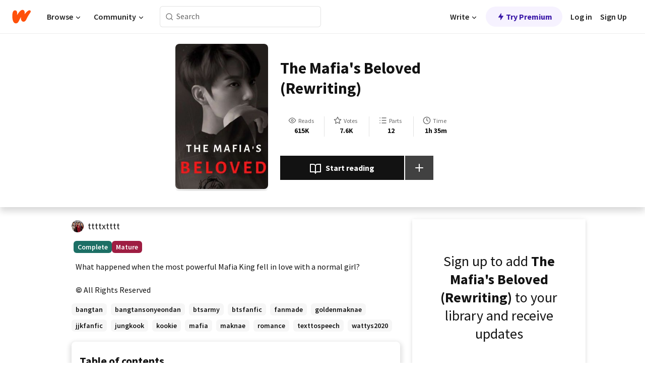

--- FILE ---
content_type: text/html; charset=utf-8
request_url: https://mobile.wattpad.com/story/166409780-the-mafia%27s-beloved-rewriting
body_size: 22820
content:
<!DOCTYPE html><html lang="en-US" dir="ltr"><head><meta charSet="utf-8"/><meta name="viewport" content="width=device-width,initial-scale=1"/><link rel="canonical" href="https://www.wattpad.com/story/166409780-the-mafia%27s-beloved-rewriting"/><meta name="description" content="What happened when the most powerful Mafia King fell in love with a normal girl?"/><meta name="keywords" content="bangtan,bangtansonyeondan,btsarmy,btsfanfic,fanmade,goldenmaknae,jjkfanfic,jungkook,kookie,mafia,maknae,romance,texttospeech,wattys2020,Romance"/><meta name="robots" content="index,follow"/><meta property="fb:pages" content="127093020051"/><meta property="og:title" content="The Mafia&#x27;s Beloved (Rewriting)"/><meta property="og:url" content="https://www.wattpad.com/story/166409780-the-mafia%27s-beloved-rewriting"/><meta property="og:description" content="What happened when the most powerful Mafia King fell in love with a normal girl?"/><meta property="og:image" content="https://img.wattpad.com/cover/166409780-256-k123150.jpg"/><meta property="og:site_name" content="Wattpad"/><title>The Mafia&#x27;s Beloved (Rewriting) - ttttxtttt - Wattpad</title><script type="application/ld+json">{"@context":"http://schema.org","@type":"Article","about":"Romance","author":{"name":"ttttxtttt","url":"https://www.wattpad.com/user/ttttxtttt"},"accountablePerson":{"name":"ttttxtttt","url":"https://www.wattpad.com/user/ttttxtttt"},"copyrightHolder":{"name":"ttttxtttt","url":"https://www.wattpad.com/user/ttttxtttt"},"copyrightYear":"2021","dateCreated":"2021-04-30","datePublished":"2021-04-30","dateModified":"2024-06-10","description":"What happened when the most powerful Mafia King fell in love with a normal girl?","commentCount":1411,"discussionUrl":"https://www.wattpad.com/story/166409780-the-mafia%27s-beloved-rewriting#story-tabs","genre":"https://www.wattpad.com/stories/romance","headline":"The Mafia's Beloved (Rewriting)","inLanguage":"en_US","interactionStatistic":615226,"isAccessibleForFree":true,"isFamilyFriendly":false,"keywords":"bangtan,bangtansonyeondan,btsarmy,btsfanfic,fanmade,goldenmaknae,jjkfanfic,jungkook,kookie,mafia,maknae,romance,texttospeech,wattys2020,Romance,eBooks,reading,stories,fiction","publisher":{"@type":"Organization","name":"Wattpad","legalName":"Wattpad Corp","foundingDate":"2006","foundingLocation":"Toronto, Ontario, Canada","areaServed":"Global","logo":{"@type":"ImageObject","url":"https://www.wattpad.com/img/logos/wp-logo-orange.png"},"url":"https://www.wattpad.com"},"publishingPrinciples":"https://support.wattpad.com/hc/en-us/articles/200774334-Content-Guidelines","thumbnailUrl":"https://img.wattpad.com/cover/166409780-256-k123150.jpg","typicalAgeRange":"17-","image":"https://img.wattpad.com/cover/166409780-256-k123150.jpg","name":"The Mafia's Beloved (Rewriting)","url":"https://www.wattpad.com/story/166409780-the-mafia%27s-beloved-rewriting","mainEntityOfPage":{"@type":"WebPage","@id":"https://www.wattpad.com/story/166409780-the-mafia%27s-beloved-rewriting"}}</script><link rel="stylesheet" href="/wp-web-assets/build/css-bundle-M7DDNVTP.css"/><link rel="preload" as="font" href="/wp-web-assets/fonts/Source_Sans_Pro/SourceSansPro-Regular.ttf" crossorigin="anonymous"/><link rel="preload" as="font" href="/wp-web-assets/fonts/Source_Sans_Pro/SourceSansPro-SemiBold.ttf" crossorigin="anonymous"/><link rel="stylesheet" href="/wp-web-assets/build/_assets/fonts-XNHMJ6ZM.css"/><link rel="stylesheet" href="/wp-web-assets/build/_assets/tokens-2GVK43A7.css"/><link rel="stylesheet" href="/wp-web-assets/build/_assets/main-J7D5U4X4.css"/><link rel="stylesheet" href="/wp-web-assets/build/_assets/react-tooltip-HIHMAPNF.css"/><link rel="stylesheet" href="/wp-web-assets/build/_assets/splide.min-AQNS3YPQ.css"/><script type="text/javascript">window.dataLayer=[];</script><script>window.wattpad={"userCountryCode":"US","testGroups":{"SPECIAL_AD_EXEMPT":false,"USE_IMAGE_MOD":false,"GDPR_ADS_EXPERIENCE":false,"USE_33ACROSS":false,"EXCLUDE_PREBID_PARTNERS":false,"DELAY_ADS":false,"PREBID_BETA":false,"USE_KEVEL":true,"USE_AFP":false,"ADS_IN_WATTPAD_ORIGINALS":true,"IS_IN_MATURE_GATING":false,"IS_SERIES_REDESIGN":true,"IS_FREE_ORIGINALS_EXPERIMENT":true,"IS_WATTYS_SHORTLIST":false,"IS_WRITER_STORY_NEW_MIGRATION":false,"USE_ADS_ELIGIBILITY":true,"IS_PROMOTED_READING_LIST":true,"IS_NEW_UPDATES_PAGE":false,"IS_IN_CHECK_ADS_READINESS":false,"IS_SOCIAL_FEED":false,"IS_STORY_PAGE_REDESIGN":false},"currentUser":null,"deviceType":"desktop","revision":"e4b08035bddcba8139bb1041575f609688f63b97","categoryList":{"0":"genre-uncategorized","1":"genre-teen-fiction","2":"genre-poetry","3":"genre-fantasy","4":"genre-romance","5":"genre-science-fiction","6":"genre-fanfiction","7":"genre-humor","8":"genre-mystery-thriller","9":"genre-horror","10":"genre-classics","11":"genre-adventure","12":"genre-paranormal","13":"genre-spiritual","14":"genre-action","16":"genre-non-fiction","17":"genre-short-stories","18":"genre-vampire","19":"genre-random","21":"genre-general-fiction","22":"genre-werewolf","23":"genre-historical-fiction","24":"genre-chick-lit"},"isWpWeb":true,"afpConfig":{"hostAccountId":"pub-9506570645588245"},"canvaApiKey":"gpJZaH8RjnukEBMR5tYrmnsY"}</script><script src="https://accounts.google.com/gsi/client" async="" defer=""></script></head><body class="theme-6"><noscript><iframe src="//www.googletagmanager.com/ns.html?id=GTM-WD9JLB" height="0" width="0" style="display:none;visibility:hidden" title="Needed for jsx-Ally complaint" aria-hidden="true"></iframe></noscript><div id="g_id_onload" data-client_id="819350800788-s42oc45ge5shd8hkimbj2broh7l6j7h6.apps.googleusercontent.com" data-login_uri="https://www.wattpad.com/auth/google-auth?nextUrl=%2Fstory%2F166409780-the-mafia&#x27;s-beloved-rewriting" data-is_one_tap="true" data-cancel_on_tap_outside="false" data-use_fedcm_for_prompt="true"></div><div><header class="_07XRA oUExN"><nav class="gMmKF"><ul class="sGq-H"><li class="Gzeg3"><a class="zIi3k" href="https://www.wattpad.com" title="Wattpad Home" aria-label="Home"><img class="At9TR" src="/wp-web-assets/images/wattpad-logo.svg" alt="Wattpad Logo" data-testid="wp-logo-orange"/></a></li><li class="NkmE9 jDGZF"><div id="discover-dropdown" class="avnzx false KE7WT" data-testid="discover-dropdown"><button class="DMdhq OCdPW">Browse<img class="S1mMa" src="/wp-web-assets/images/wp-chevron-down.svg" alt="" data-testid="wp_chevron_down"/></button></div></li><li class="NkmE9"><div id="community-dropdown" class="avnzx false KE7WT" data-testid="community-dropdown"><button class="DMdhq OCdPW">Community<img class="S1mMa" src="/wp-web-assets/images/wp-chevron-down.svg" alt="" data-testid="wp_chevron_down"/></button></div></li></ul></nav><div class="lXfdp gMmKF"><div class="wDLq1"><form class="VOZUu" action="/getmobile" method="post" role="search" name="search"><button class="_8r2SK U-dRJ" type="submit" aria-label="Search"><svg xmlns="http://www.w3.org/2000/svg" width="15" height="15" viewBox="0 0 15 15" fill="none"><path fill-rule="evenodd" clip-rule="evenodd" d="M1.5999 6.49844C1.5999 3.79224 3.79371 1.59844 6.4999 1.59844C9.2061 1.59844 11.3999 3.79224 11.3999 6.49844C11.3999 9.20463 9.2061 11.3984 6.4999 11.3984C3.79371 11.3984 1.5999 9.20463 1.5999 6.49844ZM6.4999 0.398438C3.13097 0.398438 0.399902 3.1295 0.399902 6.49844C0.399902 9.86737 3.13097 12.5984 6.4999 12.5984C7.99441 12.5984 9.36338 12.061 10.4241 11.1688C10.4515 11.2618 10.5019 11.3494 10.5752 11.4227L13.0501 13.8976C13.2844 14.1319 13.6643 14.1319 13.8986 13.8976C14.133 13.6633 14.133 13.2834 13.8986 13.0491L11.4238 10.5742C11.3504 10.5008 11.2629 10.4505 11.1699 10.423C12.0623 9.36227 12.5999 7.99313 12.5999 6.49844C12.5999 3.1295 9.86884 0.398438 6.4999 0.398438Z" fill="#121212" fill-opacity="0.64"></path></svg></button><input class="_6Hiiv" type="text" placeholder="Search" name="query" autoComplete="off"/></form></div></div><div class="ZFD-B gMmKF"><ul class="sGq-H"><li class="NkmE9 oAArJ"><div id="writer-opportunities-dropdown" class="avnzx false KE7WT" data-testid="writer-opportunities-dropdown"><button class="DMdhq OCdPW">Write<img class="S1mMa" src="/wp-web-assets/images/wp-chevron-down.svg" alt="" data-testid="wp_chevron_down"/></button></div></li><li class="oAArJ"><button class="_5FXgC"><span class="ahwLl"><svg xmlns="http://www.w3.org/2000/svg" width="20" height="20" viewBox="0 0 20 20" fill="none"><path d="M9.38562 11.778L8.95363 16.0545C8.89557 16.6292 9.64434 16.8996 9.96699 16.4205L14.9043 9.08896C15.1528 8.72003 14.8884 8.2233 14.4436 8.2233H10.6144L11.0464 3.94683C11.1044 3.37214 10.3557 3.10166 10.033 3.58077L5.09567 10.9123C4.84721 11.2813 5.11159 11.778 5.55639 11.778H9.38562Z" fill="var(--ds-base-2-60)"></path></svg></span>Try Premium</button></li></ul><div class="YJeR-"><ul class="At9TR sGq-H"><li class="T7-fP NkmE9"><button class="Rer7C transparent-button iUT2X">Log in</button></li><li class="NkmE9"><button class="Rer7C transparent-button iUT2X">Sign Up</button></li></ul><a href="https://www.wattpad.com/login" rel="noopener noreferrer" class="ab56F"><button class="undefined "><svg width="16" height="16" viewBox="0 0 24 24" fill="none" stroke="#6f6f6f" stroke-width="2" aria-hidden="true" stroke-linecap="round" stroke-linejoin="round"><path d="M20 21v-2a4 4 0 0 0-4-4H8a4 4 0 0 0-4 4v2"></path><circle cx="12" cy="7" r="4"></circle></svg></button></a></div></div><nav data-testid="mobile-header" class="LGHtv"><div class="LMr2z"><a class="_6tefj" href="https://www.wattpad.com" aria-label="Home"><img class="zIi3k" width="32" height="25" src="/wp-web-assets/images/wattpad-logo.svg" alt="Wattpad Logo" data-testid="logo"/></a><a class="_6tefj" href="https://www.wattpad.com/search" data-testid="search" aria-label="Search"><img src="/wp-web-assets/images/wp-search.svg" alt=""/></a></div></nav></header></div><div class="wE73O" data-testid="story-details-page"><div class="d7R1Y"><div class="_4Rj99"><div class="coverWrapper__t2Ve8" data-testid="cover"><img class="cover__BlyZa" src="https://img.wattpad.com/cover/166409780-256-k123150.jpg" alt="Story cover for The Mafia&#x27;s Beloved (Rewriting) by ttttxtttt" data-testid="image"/></div></div><div class="Qm-Xt"><div class="-ydhR"><div class="gF-N5">The Mafia&#x27;s Beloved (Rewriting)</div></div><div class="YPkBj"><div class="Sz3nA"><img src="https://img.wattpad.com/useravatar/ttttxtttt.128.825728.jpg" aria-hidden="true" alt="" class="avatar__Ygp0_ avatar_sm__zq5iO"/><div class="af6dp"><a href="https://www.wattpad.com/user/ttttxtttt" aria-label="by ttttxtttt. Tap to go to the author&#x27;s profile page." class="SjGa2">ttttxtttt</a></div></div></div><div class="SFcPk"><ul class="n0iXe"><li class="_0jt-y"><div class="uG9U1"><svg width="16" height="16" xmlns="http://www.w3.org/2000/svg" viewBox="0 0 24 24" role="img" aria-labelledby="" aria-hidden="false"><title id="">WpView</title><path d="M1.82 10.357c-.353.545-.594.975-.723 1.233a.916.916 0 0 0 0 .82c.129.258.37.688.723 1.233a18.78 18.78 0 0 0 2.063 2.65C6.19 18.754 8.902 20.25 12 20.25c3.098 0 5.81-1.497 8.117-3.956a18.784 18.784 0 0 0 2.063-2.65c.352-.546.594-.976.723-1.234a.916.916 0 0 0 0-.82c-.129-.258-.37-.688-.723-1.233a18.786 18.786 0 0 0-2.063-2.65C17.81 5.246 15.098 3.75 12 3.75c-3.098 0-5.81 1.496-8.117 3.956a18.782 18.782 0 0 0-2.063 2.65Zm3.4 4.683A16.969 16.969 0 0 1 2.963 12a16.97 16.97 0 0 1 2.259-3.04C7.21 6.837 9.484 5.585 12 5.585c2.517 0 4.788 1.253 6.78 3.377A16.973 16.973 0 0 1 21.037 12a16.97 16.97 0 0 1-2.259 3.04c-1.99 2.122-4.262 3.376-6.779 3.376-2.516 0-4.788-1.254-6.78-3.377Z" fill="#121212"></path><path d="M8.333 12a3.667 3.667 0 1 0 7.334 0 3.667 3.667 0 0 0-7.334 0Zm5.5 0a1.833 1.833 0 1 1-3.666 0 1.833 1.833 0 0 1 3.666 0Z" fill="#121212"></path></svg><span class="_6picm" aria-hidden="true">Reads</span></div><span class="sr-only">Reads 615,226</span><div class="stats-value"><div aria-hidden="true" data-testid="stats-value-container"><div data-tip="615,226" data-tooltip-id="story-stat-tooltip" data-tooltip-html="615,226" data-testid="tooltip"><span class="sr-only">615,226</span><span class="_5TZHL ixBb9" aria-hidden="true" data-testid="stats-value">615K</span></div></div></div></li><li class="_0jt-y"><div class="uG9U1"><svg width="16" height="16" xmlns="http://www.w3.org/2000/svg" viewBox="0 0 24 24" role="img" aria-labelledby="" aria-hidden="false"><title id="">WpVote</title><path d="M9.807 8.703a1 1 0 0 1-.752.547l-4.907.717 3.55 3.457a1 1 0 0 1 .288.885l-.838 4.883 4.386-2.307a1 1 0 0 1 .931 0l4.387 2.307-.838-4.883a1 1 0 0 1 .288-.885l3.55-3.457-4.907-.717a1 1 0 0 1-.752-.547L12 4.259 9.807 8.703ZM8.246 7.347l2.857-5.79a1 1 0 0 1 1.794 0l2.857 5.79 6.39.934a1 1 0 0 1 .554 1.705l-4.624 4.503 1.091 6.362a1 1 0 0 1-1.45 1.054L12 18.9l-5.715 3.005a1 1 0 0 1-1.45-1.054l1.09-6.361-4.623-4.504a1 1 0 0 1 .553-1.705l6.39-.934Z" fill="#121212"></path></svg><span class="_6picm" aria-hidden="true">Votes</span></div><span class="sr-only">Votes 7,672</span><div class="stats-value"><div aria-hidden="true" data-testid="stats-value-container"><div data-tip="7,672" data-tooltip-id="story-stat-tooltip" data-tooltip-html="7,672" data-testid="tooltip"><span class="sr-only">7,672</span><span class="_5TZHL ixBb9" aria-hidden="true" data-testid="stats-value">7.6K</span></div></div></div></li><li class="_0jt-y"><div class="uG9U1"><svg width="16" height="16" xmlns="http://www.w3.org/2000/svg" viewBox="0 0 24 24" role="img" aria-labelledby="" aria-hidden="false"><title id="">WpPart</title><path d="M8.25 4.5c0 .69.56 1.25 1.25 1.25h11.25a1.25 1.25 0 1 0 0-2.5H9.5c-.69 0-1.25.56-1.25 1.25ZM3.25 5.75a1.25 1.25 0 1 0 0-2.5 1.25 1.25 0 0 0 0 2.5ZM4.5 12A1.25 1.25 0 1 1 2 12a1.25 1.25 0 0 1 2.5 0ZM4.5 19.5a1.25 1.25 0 1 1-2.5 0 1.25 1.25 0 0 1 2.5 0ZM8.25 12c0 .69.56 1.25 1.25 1.25h11.25a1.25 1.25 0 1 0 0-2.5H9.5c-.69 0-1.25.56-1.25 1.25ZM9.5 20.75a1.25 1.25 0 1 1 0-2.5h11.25a1.25 1.25 0 0 1 0 2.5H9.5Z" fill="#121212"></path></svg><span class="_6picm" aria-hidden="true">Parts</span></div><span class="sr-only">Parts 12</span><div class="stats-value"><div aria-hidden="true" data-testid="stats-value-container"><div data-tip="12" data-tooltip-id="story-stat-tooltip" data-tooltip-html="12" data-testid="tooltip"><span class="sr-only">12</span><span class="_5TZHL ixBb9" aria-hidden="true" data-testid="stats-value">12</span></div></div></div></li><li class="_0jt-y"><div class="uG9U1"><svg width="16" height="16" xmlns="http://www.w3.org/2000/svg" viewBox="0 0 24 24" role="img" aria-labelledby="" aria-hidden="false"><title id="">WpHistory</title><path d="M1 12c0 6.075 4.925 11 11 11s11-4.925 11-11S18.075 1 12 1 1 5.925 1 12Zm20 0a9 9 0 1 1-18 0 9 9 0 0 1 18 0Z" fill="#121212"></path><path d="m13 11.382 3.447 1.724a1 1 0 1 1-.894 1.788l-4-2A1 1 0 0 1 11 12V6a1 1 0 1 1 2 0v5.382Z" fill="#121212"></path></svg><span class="_6picm" aria-hidden="true">Time</span></div><span class="sr-only">Time 1h 35m</span><div aria-hidden="true" data-testid="stats-value-container"><div data-tip="1 hours, 35 minutes" data-tooltip-id="story-stat-tooltip" data-tooltip-html="1 hours, 35 minutes" data-testid="tooltip"><span class="sr-only">1 hours, 35 minutes</span><span class="_5TZHL ixBb9" aria-hidden="true" data-testid="stats-value">1h 35m</span></div></div></li></ul></div><div class="B-FR9"></div><div class="DvIFF"><div class=""><div class="poCqz"><button class="_4uQ4i" aria-label="Start reading"><svg width="24" height="24" xmlns="http://www.w3.org/2000/svg" viewBox="0 0 24 24" role="img" aria-labelledby="" aria-hidden="false"><title id="">WpRead</title><path d="M2 2a1 1 0 0 0-1 1v15a1 1 0 0 0 1 1h7a2 2 0 0 1 2 2 1 1 0 1 0 2 0 2 2 0 0 1 2-2h7a1 1 0 0 0 1-1V3a1 1 0 0 0-1-1h-6a5 5 0 0 0-4 2 5 5 0 0 0-4-2H2Zm11 15.536V7a3 3 0 0 1 3-3h5v13h-6a4 4 0 0 0-2 .536Zm-2 0A4 4 0 0 0 9 17H3V4h5a3 3 0 0 1 3 3v10.536Z" fill="#121212"></path></svg>Start reading</button><div class="yyH-R"><button aria-label="Add story to..." class="q-KBX" aria-disabled="true" tabindex="-1"><svg width="24" height="24" viewBox="0 0 24 24" fill="none" stroke="var(--ds-neutral-00)" stroke-width="2" aria-hidden="true" stroke-linecap="round" stroke-linejoin="round"><g><line x1="12" y1="5" x2="12" y2="19"></line><line x1="5" y1="12" x2="19" y2="12"></line></g></svg></button></div></div></div></div></div></div><div class="yxqu6"><div class="xUdRs"><div class="_1hSgk"><ul class="n0iXe"><li class="_0jt-y"><div class="uG9U1"><svg width="16" height="16" xmlns="http://www.w3.org/2000/svg" viewBox="0 0 24 24" role="img" aria-labelledby="" aria-hidden="false"><title id="">WpView</title><path d="M1.82 10.357c-.353.545-.594.975-.723 1.233a.916.916 0 0 0 0 .82c.129.258.37.688.723 1.233a18.78 18.78 0 0 0 2.063 2.65C6.19 18.754 8.902 20.25 12 20.25c3.098 0 5.81-1.497 8.117-3.956a18.784 18.784 0 0 0 2.063-2.65c.352-.546.594-.976.723-1.234a.916.916 0 0 0 0-.82c-.129-.258-.37-.688-.723-1.233a18.786 18.786 0 0 0-2.063-2.65C17.81 5.246 15.098 3.75 12 3.75c-3.098 0-5.81 1.496-8.117 3.956a18.782 18.782 0 0 0-2.063 2.65Zm3.4 4.683A16.969 16.969 0 0 1 2.963 12a16.97 16.97 0 0 1 2.259-3.04C7.21 6.837 9.484 5.585 12 5.585c2.517 0 4.788 1.253 6.78 3.377A16.973 16.973 0 0 1 21.037 12a16.97 16.97 0 0 1-2.259 3.04c-1.99 2.122-4.262 3.376-6.779 3.376-2.516 0-4.788-1.254-6.78-3.377Z" fill="#121212"></path><path d="M8.333 12a3.667 3.667 0 1 0 7.334 0 3.667 3.667 0 0 0-7.334 0Zm5.5 0a1.833 1.833 0 1 1-3.666 0 1.833 1.833 0 0 1 3.666 0Z" fill="#121212"></path></svg><span class="_6picm" aria-hidden="true">Reads</span></div><span class="sr-only">Reads 615,226</span><div class="stats-value"><div aria-hidden="true" data-testid="stats-value-container"><div data-tip="615,226" data-tooltip-id="story-stat-tooltip" data-tooltip-html="615,226" data-testid="tooltip"><span class="sr-only">615,226</span><span class="_5TZHL ixBb9" aria-hidden="true" data-testid="stats-value">615K</span></div></div></div></li><li class="_0jt-y"><div class="uG9U1"><svg width="16" height="16" xmlns="http://www.w3.org/2000/svg" viewBox="0 0 24 24" role="img" aria-labelledby="" aria-hidden="false"><title id="">WpVote</title><path d="M9.807 8.703a1 1 0 0 1-.752.547l-4.907.717 3.55 3.457a1 1 0 0 1 .288.885l-.838 4.883 4.386-2.307a1 1 0 0 1 .931 0l4.387 2.307-.838-4.883a1 1 0 0 1 .288-.885l3.55-3.457-4.907-.717a1 1 0 0 1-.752-.547L12 4.259 9.807 8.703ZM8.246 7.347l2.857-5.79a1 1 0 0 1 1.794 0l2.857 5.79 6.39.934a1 1 0 0 1 .554 1.705l-4.624 4.503 1.091 6.362a1 1 0 0 1-1.45 1.054L12 18.9l-5.715 3.005a1 1 0 0 1-1.45-1.054l1.09-6.361-4.623-4.504a1 1 0 0 1 .553-1.705l6.39-.934Z" fill="#121212"></path></svg><span class="_6picm" aria-hidden="true">Votes</span></div><span class="sr-only">Votes 7,672</span><div class="stats-value"><div aria-hidden="true" data-testid="stats-value-container"><div data-tip="7,672" data-tooltip-id="story-stat-tooltip" data-tooltip-html="7,672" data-testid="tooltip"><span class="sr-only">7,672</span><span class="_5TZHL ixBb9" aria-hidden="true" data-testid="stats-value">7.6K</span></div></div></div></li><li class="_0jt-y"><div class="uG9U1"><svg width="16" height="16" xmlns="http://www.w3.org/2000/svg" viewBox="0 0 24 24" role="img" aria-labelledby="" aria-hidden="false"><title id="">WpPart</title><path d="M8.25 4.5c0 .69.56 1.25 1.25 1.25h11.25a1.25 1.25 0 1 0 0-2.5H9.5c-.69 0-1.25.56-1.25 1.25ZM3.25 5.75a1.25 1.25 0 1 0 0-2.5 1.25 1.25 0 0 0 0 2.5ZM4.5 12A1.25 1.25 0 1 1 2 12a1.25 1.25 0 0 1 2.5 0ZM4.5 19.5a1.25 1.25 0 1 1-2.5 0 1.25 1.25 0 0 1 2.5 0ZM8.25 12c0 .69.56 1.25 1.25 1.25h11.25a1.25 1.25 0 1 0 0-2.5H9.5c-.69 0-1.25.56-1.25 1.25ZM9.5 20.75a1.25 1.25 0 1 1 0-2.5h11.25a1.25 1.25 0 0 1 0 2.5H9.5Z" fill="#121212"></path></svg><span class="_6picm" aria-hidden="true">Parts</span></div><span class="sr-only">Parts 12</span><div class="stats-value"><div aria-hidden="true" data-testid="stats-value-container"><div data-tip="12" data-tooltip-id="story-stat-tooltip" data-tooltip-html="12" data-testid="tooltip"><span class="sr-only">12</span><span class="_5TZHL ixBb9" aria-hidden="true" data-testid="stats-value">12</span></div></div></div></li><li class="_0jt-y"><div class="uG9U1"><svg width="16" height="16" xmlns="http://www.w3.org/2000/svg" viewBox="0 0 24 24" role="img" aria-labelledby="" aria-hidden="false"><title id="">WpHistory</title><path d="M1 12c0 6.075 4.925 11 11 11s11-4.925 11-11S18.075 1 12 1 1 5.925 1 12Zm20 0a9 9 0 1 1-18 0 9 9 0 0 1 18 0Z" fill="#121212"></path><path d="m13 11.382 3.447 1.724a1 1 0 1 1-.894 1.788l-4-2A1 1 0 0 1 11 12V6a1 1 0 1 1 2 0v5.382Z" fill="#121212"></path></svg><span class="_6picm" aria-hidden="true">Time</span></div><span class="sr-only">Time 1h 35m</span><div aria-hidden="true" data-testid="stats-value-container"><div data-tip="1 hours, 35 minutes" data-tooltip-id="story-stat-tooltip" data-tooltip-html="1 hours, 35 minutes" data-testid="tooltip"><span class="sr-only">1 hours, 35 minutes</span><span class="_5TZHL ixBb9" aria-hidden="true" data-testid="stats-value">1h 35m</span></div></div></li></ul></div><div class="bR7B3"></div><div data-testid="story-badges"><div class="_5g5R0"><div class="Sz3nA"><img src="https://img.wattpad.com/useravatar/ttttxtttt.128.825728.jpg" aria-hidden="true" alt="" class="avatar__Ygp0_ avatar_sm__zq5iO"/><div class="af6dp"><a href="https://www.wattpad.com/user/ttttxtttt" aria-label="by ttttxtttt. Tap to go to the author&#x27;s profile page." class="SjGa2">ttttxtttt</a></div></div></div><div class="dHyYa"><div class="_2-rOR" data-tooltip-id="badge-tooltip" data-tooltip-html="First published
    &lt;strong&gt;Nov 03, 2018&lt;/strong&gt;" data-for="publish-date" aria-describedby="publish-date" aria-hidden="true" data-testid="completed-tag"><div class="pill__pziVI solid-variant__RGER9 default-size__BJ5Po base-3-accent__Xrbrb square-shape__V66Yy gap-for-default-pill__d6nVx"><span class="typography-label-small-semi">Complete</span></div></div><span class="sr-only">Complete, First published Nov 03, 2018</span><div class="_2-rOR" data-testid="ismature-tag"><div class="pill__pziVI solid-variant__RGER9 default-size__BJ5Po base-4-accent__JqbdI square-shape__V66Yy gap-for-default-pill__d6nVx"><span class="typography-label-small-semi">Mature</span></div></div></div></div><div class="CEEJt yIE4y"><div class="yl-VP" data-testid="tag-carousel"><a class="no-text-decoration-on-focus no-text-decoration-on-hover XZbAz pill__pziVI light-variant__fymht default-size__BJ5Po default-accent__YcamO square-shape__V66Yy clickable__llABU gap-for-default-pill__d6nVx" href="https://www.wattpad.com/stories/bangtan"><span class="typography-label-small-semi">bangtan</span></a><a class="no-text-decoration-on-focus no-text-decoration-on-hover XZbAz pill__pziVI light-variant__fymht default-size__BJ5Po default-accent__YcamO square-shape__V66Yy clickable__llABU gap-for-default-pill__d6nVx" href="https://www.wattpad.com/stories/bangtansonyeondan"><span class="typography-label-small-semi">bangtansonyeondan</span></a><a class="no-text-decoration-on-focus no-text-decoration-on-hover XZbAz pill__pziVI light-variant__fymht default-size__BJ5Po default-accent__YcamO square-shape__V66Yy clickable__llABU gap-for-default-pill__d6nVx" href="https://www.wattpad.com/stories/btsarmy"><span class="typography-label-small-semi">btsarmy</span></a><a class="no-text-decoration-on-focus no-text-decoration-on-hover XZbAz pill__pziVI light-variant__fymht default-size__BJ5Po default-accent__YcamO square-shape__V66Yy clickable__llABU gap-for-default-pill__d6nVx" href="https://www.wattpad.com/stories/btsfanfic"><span class="typography-label-small-semi">btsfanfic</span></a><a class="no-text-decoration-on-focus no-text-decoration-on-hover XZbAz pill__pziVI light-variant__fymht default-size__BJ5Po default-accent__YcamO square-shape__V66Yy clickable__llABU gap-for-default-pill__d6nVx" href="https://www.wattpad.com/stories/fanmade"><span class="typography-label-small-semi">fanmade</span></a><a class="no-text-decoration-on-focus no-text-decoration-on-hover XZbAz pill__pziVI light-variant__fymht default-size__BJ5Po default-accent__YcamO square-shape__V66Yy clickable__llABU gap-for-default-pill__d6nVx" href="https://www.wattpad.com/stories/goldenmaknae"><span class="typography-label-small-semi">goldenmaknae</span></a><a class="no-text-decoration-on-focus no-text-decoration-on-hover XZbAz pill__pziVI light-variant__fymht default-size__BJ5Po default-accent__YcamO square-shape__V66Yy clickable__llABU gap-for-default-pill__d6nVx" href="https://www.wattpad.com/stories/jjkfanfic"><span class="typography-label-small-semi">jjkfanfic</span></a><a class="no-text-decoration-on-focus no-text-decoration-on-hover XZbAz pill__pziVI light-variant__fymht default-size__BJ5Po default-accent__YcamO square-shape__V66Yy clickable__llABU gap-for-default-pill__d6nVx" href="https://www.wattpad.com/stories/jungkook"><span class="typography-label-small-semi">jungkook</span></a><a class="no-text-decoration-on-focus no-text-decoration-on-hover XZbAz pill__pziVI light-variant__fymht default-size__BJ5Po default-accent__YcamO square-shape__V66Yy clickable__llABU gap-for-default-pill__d6nVx" href="https://www.wattpad.com/stories/kookie"><span class="typography-label-small-semi">kookie</span></a><a class="no-text-decoration-on-focus no-text-decoration-on-hover XZbAz pill__pziVI light-variant__fymht default-size__BJ5Po default-accent__YcamO square-shape__V66Yy clickable__llABU gap-for-default-pill__d6nVx" href="https://www.wattpad.com/stories/mafia"><span class="typography-label-small-semi">mafia</span></a><a class="no-text-decoration-on-focus no-text-decoration-on-hover XZbAz pill__pziVI light-variant__fymht default-size__BJ5Po default-accent__YcamO square-shape__V66Yy clickable__llABU gap-for-default-pill__d6nVx" href="https://www.wattpad.com/stories/maknae"><span class="typography-label-small-semi">maknae</span></a><a class="no-text-decoration-on-focus no-text-decoration-on-hover XZbAz pill__pziVI light-variant__fymht default-size__BJ5Po default-accent__YcamO square-shape__V66Yy clickable__llABU gap-for-default-pill__d6nVx" href="https://www.wattpad.com/stories/romance"><span class="typography-label-small-semi">romance</span></a><a class="no-text-decoration-on-focus no-text-decoration-on-hover XZbAz pill__pziVI light-variant__fymht default-size__BJ5Po default-accent__YcamO square-shape__V66Yy clickable__llABU gap-for-default-pill__d6nVx" href="https://www.wattpad.com/stories/texttospeech"><span class="typography-label-small-semi">texttospeech</span></a><a class="no-text-decoration-on-focus no-text-decoration-on-hover XZbAz pill__pziVI light-variant__fymht default-size__BJ5Po default-accent__YcamO square-shape__V66Yy clickable__llABU gap-for-default-pill__d6nVx" href="https://www.wattpad.com/stories/wattys2020"><span class="typography-label-small-semi">wattys2020</span></a></div></div><div class="glL-c"><pre class="mpshL _6pPkw">What happened when the most powerful Mafia King fell in love with a normal girl?<div class="DxZKg" data-testid="copyright"><span class="JP3pz" aria-hidden="true"></span>All Rights Reserved</div></pre><div class="UKpi5"><button class="b6GrN">Read more</button></div></div><div class="F8LJw"><div class="aVlTH I3p30"><div class="yl-VP" data-testid="tag-carousel"><a class="no-text-decoration-on-focus no-text-decoration-on-hover XZbAz pill__pziVI light-variant__fymht default-size__BJ5Po default-accent__YcamO square-shape__V66Yy clickable__llABU gap-for-default-pill__d6nVx" href="https://www.wattpad.com/stories/bangtan"><span class="typography-label-small-semi">bangtan</span></a><a class="no-text-decoration-on-focus no-text-decoration-on-hover XZbAz pill__pziVI light-variant__fymht default-size__BJ5Po default-accent__YcamO square-shape__V66Yy clickable__llABU gap-for-default-pill__d6nVx" href="https://www.wattpad.com/stories/bangtansonyeondan"><span class="typography-label-small-semi">bangtansonyeondan</span></a><a class="no-text-decoration-on-focus no-text-decoration-on-hover XZbAz pill__pziVI light-variant__fymht default-size__BJ5Po default-accent__YcamO square-shape__V66Yy clickable__llABU gap-for-default-pill__d6nVx" href="https://www.wattpad.com/stories/btsarmy"><span class="typography-label-small-semi">btsarmy</span></a><a class="no-text-decoration-on-focus no-text-decoration-on-hover XZbAz pill__pziVI light-variant__fymht default-size__BJ5Po default-accent__YcamO square-shape__V66Yy clickable__llABU gap-for-default-pill__d6nVx" href="https://www.wattpad.com/stories/btsfanfic"><span class="typography-label-small-semi">btsfanfic</span></a><a class="no-text-decoration-on-focus no-text-decoration-on-hover XZbAz pill__pziVI light-variant__fymht default-size__BJ5Po default-accent__YcamO square-shape__V66Yy clickable__llABU gap-for-default-pill__d6nVx" href="https://www.wattpad.com/stories/fanmade"><span class="typography-label-small-semi">fanmade</span></a><a class="no-text-decoration-on-focus no-text-decoration-on-hover XZbAz pill__pziVI light-variant__fymht default-size__BJ5Po default-accent__YcamO square-shape__V66Yy clickable__llABU gap-for-default-pill__d6nVx" href="https://www.wattpad.com/stories/goldenmaknae"><span class="typography-label-small-semi">goldenmaknae</span></a><a class="no-text-decoration-on-focus no-text-decoration-on-hover XZbAz pill__pziVI light-variant__fymht default-size__BJ5Po default-accent__YcamO square-shape__V66Yy clickable__llABU gap-for-default-pill__d6nVx" href="https://www.wattpad.com/stories/jjkfanfic"><span class="typography-label-small-semi">jjkfanfic</span></a><a class="no-text-decoration-on-focus no-text-decoration-on-hover XZbAz pill__pziVI light-variant__fymht default-size__BJ5Po default-accent__YcamO square-shape__V66Yy clickable__llABU gap-for-default-pill__d6nVx" href="https://www.wattpad.com/stories/jungkook"><span class="typography-label-small-semi">jungkook</span></a><a class="no-text-decoration-on-focus no-text-decoration-on-hover XZbAz pill__pziVI light-variant__fymht default-size__BJ5Po default-accent__YcamO square-shape__V66Yy clickable__llABU gap-for-default-pill__d6nVx" href="https://www.wattpad.com/stories/kookie"><span class="typography-label-small-semi">kookie</span></a><a class="no-text-decoration-on-focus no-text-decoration-on-hover XZbAz pill__pziVI light-variant__fymht default-size__BJ5Po default-accent__YcamO square-shape__V66Yy clickable__llABU gap-for-default-pill__d6nVx" href="https://www.wattpad.com/stories/mafia"><span class="typography-label-small-semi">mafia</span></a><a class="no-text-decoration-on-focus no-text-decoration-on-hover XZbAz pill__pziVI light-variant__fymht default-size__BJ5Po default-accent__YcamO square-shape__V66Yy clickable__llABU gap-for-default-pill__d6nVx" href="https://www.wattpad.com/stories/maknae"><span class="typography-label-small-semi">maknae</span></a><a class="no-text-decoration-on-focus no-text-decoration-on-hover XZbAz pill__pziVI light-variant__fymht default-size__BJ5Po default-accent__YcamO square-shape__V66Yy clickable__llABU gap-for-default-pill__d6nVx" href="https://www.wattpad.com/stories/romance"><span class="typography-label-small-semi">romance</span></a><a class="no-text-decoration-on-focus no-text-decoration-on-hover XZbAz pill__pziVI light-variant__fymht default-size__BJ5Po default-accent__YcamO square-shape__V66Yy clickable__llABU gap-for-default-pill__d6nVx" href="https://www.wattpad.com/stories/texttospeech"><span class="typography-label-small-semi">texttospeech</span></a><a class="no-text-decoration-on-focus no-text-decoration-on-hover XZbAz pill__pziVI light-variant__fymht default-size__BJ5Po default-accent__YcamO square-shape__V66Yy clickable__llABU gap-for-default-pill__d6nVx" href="https://www.wattpad.com/stories/wattys2020"><span class="typography-label-small-semi">wattys2020</span></a></div></div></div><div class="_01L-d"><div class="pPt69" data-testid="toc"><div class="_4dm37">Table of contents</div><div class="Y26Ib"><ul aria-label="story-parts"><li class=""><a href="https://www.wattpad.com/650207017-the-mafia%27s-beloved-rewriting-%F0%9F%92%96introduction-%F0%9F%92%96" class="_6qJpE"><div class="vbUDq"><div class="o7jpT"><div class="a2GDZ" data-testid="new-part-icon"></div><div class="wpYp-">💖Introduction 💖</div></div><div class="f0I9e"></div></div><div class="bSGSB">Fri, Apr 30, 2021</div></a></li><li class=""><a href="https://www.wattpad.com/650209261-the-mafia%27s-beloved-rewriting-%F0%9F%92%96love-at-first" class="_6qJpE"><div class="vbUDq"><div class="o7jpT"><div class="a2GDZ" data-testid="new-part-icon"></div><div class="wpYp-">💖Love At First Sight💖</div></div><div class="f0I9e"></div></div><div class="bSGSB">Tue, May 4, 2021</div></a></li><li class=""><a href="https://www.wattpad.com/650221056-the-mafia%27s-beloved-rewriting-%F0%9F%92%96first-meeting%F0%9F%92%96" class="_6qJpE"><div class="vbUDq"><div class="o7jpT"><div class="a2GDZ" data-testid="new-part-icon"></div><div class="wpYp-">💖First meeting💖</div></div><div class="f0I9e"></div></div><div class="bSGSB">Tue, May 25, 2021</div></a></li><li class=""><a href="https://www.wattpad.com/653150540-the-mafia%27s-beloved-rewriting-%F0%9F%92%96second-meeting%F0%9F%92%96" class="_6qJpE"><div class="vbUDq"><div class="o7jpT"><div class="a2GDZ" data-testid="new-part-icon"></div><div class="wpYp-">💖Second Meeting💖</div></div><div class="f0I9e"></div></div><div class="bSGSB">Sun, May 30, 2021</div></a></li><li class=""><a href="https://www.wattpad.com/653842012-the-mafia%27s-beloved-rewriting-%F0%9F%92%96new-house%F0%9F%92%96" class="_6qJpE"><div class="vbUDq"><div class="o7jpT"><div class="a2GDZ" data-testid="new-part-icon"></div><div class="wpYp-">💖New House💖</div></div><div class="f0I9e"></div></div><div class="bSGSB">Wed, Jun 30, 2021</div></a></li><li class=""><a href="https://www.wattpad.com/657182506-the-mafia%27s-beloved-rewriting-%F0%9F%92%96the-wedding" class="_6qJpE"><div class="vbUDq"><div class="o7jpT"><div class="a2GDZ" data-testid="new-part-icon"></div><div class="wpYp-">💖The Wedding Day💖Part-1</div></div><div class="f0I9e"></div></div><div class="bSGSB">Sat, Dec 25, 2021</div></a></li><li class=""><a href="https://www.wattpad.com/659221258-the-mafia%27s-beloved-rewriting-%F0%9F%92%96the-wedding" class="_6qJpE"><div class="vbUDq"><div class="o7jpT"><div class="a2GDZ" data-testid="new-part-icon"></div><div class="wpYp-">💖The Wedding Day💖Part-2</div></div><div class="f0I9e"></div></div><div class="bSGSB">Tue, Feb 15, 2022</div></a></li><li class=""><a href="https://www.wattpad.com/660411428-the-mafia%27s-beloved-rewriting-%F0%9F%92%96first-night%F0%9F%92%96" class="_6qJpE"><div class="vbUDq"><div class="o7jpT"><div class="a2GDZ" data-testid="new-part-icon"></div><div class="wpYp-">💖First Night💖</div></div><div class="f0I9e"></div></div><div class="bSGSB">Sun, Apr 24, 2022</div></a></li><li class=""><a href="https://www.wattpad.com/671797996-the-mafia%27s-beloved-rewriting-%F0%9F%92%96escape%F0%9F%92%96" class="_6qJpE"><div class="vbUDq"><div class="o7jpT"><div class="a2GDZ" data-testid="new-part-icon"></div><div class="wpYp-">💖Escape💖</div></div><div class="f0I9e"></div></div><div class="bSGSB">Fri, Feb 10, 2023</div></a></li><li class=""><a href="https://www.wattpad.com/692592895-the-mafia%27s-beloved-rewriting-%F0%9F%92%96shopping%F0%9F%92%96" class="_6qJpE"><div class="vbUDq"><div class="o7jpT"><div class="a2GDZ" data-testid="new-part-icon"></div><div class="wpYp-">💖Shopping💖</div></div><div class="f0I9e"></div></div><div class="bSGSB">Tue, Jun 4, 2024</div></a></li><li class=""><a href="https://www.wattpad.com/743671717-the-mafia%27s-beloved-rewriting-%F0%9F%8E%82-author-%F0%9F%8E%82" class="_6qJpE"><div class="vbUDq"><div class="o7jpT"><div class="a2GDZ" data-testid="new-part-icon"></div><div class="wpYp-">🎂 Author 🎂</div></div><div class="f0I9e"></div></div><div class="bSGSB">Mon, Jun 10, 2024</div></a></li><li class=""><a href="https://www.wattpad.com/1059302087-the-mafia%27s-beloved-rewriting-%F0%9F%92%9C%F0%9F%92%9C%F0%9F%92%9C" class="_6qJpE"><div class="vbUDq"><div class="o7jpT"><div class="a2GDZ" data-testid="new-part-icon"></div><div class="wpYp-">💜💜💜</div></div><div class="f0I9e"></div></div><div class="bSGSB">Fri, Apr 30, 2021</div></a></li></ul></div></div></div><div class="_95DE-"><div class="wtwPy"><div class="sh6cp"><div class="ail-g"><div data-testid="collapsing-parts-icon"><svg width="32" height="32" viewBox="0 0 16 16" fill="var(--wp-neutral-1)" stroke="var(--wp-neutral-1)" stroke-width="1" aria-hidden="true" stroke-linecap="round" stroke-linejoin="round"><g><path fill-rule="evenodd" clip-rule="evenodd" d="M3.33366 4.66634C3.70185 4.66634 4.00033 4.36786 4.00033 3.99967C4.00033 3.63148 3.70185 3.33301 3.33366 3.33301C2.96547 3.33301 2.66699 3.63148 2.66699 3.99967C2.66699 4.36786 2.96547 4.66634 3.33366 4.66634ZM4.00033 7.99967C4.00033 8.36786 3.70185 8.66634 3.33366 8.66634C2.96547 8.66634 2.66699 8.36786 2.66699 7.99967C2.66699 7.63148 2.96547 7.33301 3.33366 7.33301C3.70185 7.33301 4.00033 7.63148 4.00033 7.99967ZM4.00033 11.9997C4.00033 12.3679 3.70185 12.6663 3.33366 12.6663C2.96547 12.6663 2.66699 12.3679 2.66699 11.9997C2.66699 11.6315 2.96547 11.333 3.33366 11.333C3.70185 11.333 4.00033 11.6315 4.00033 11.9997ZM6.00033 7.99967C6.00033 8.36786 6.2988 8.66634 6.66699 8.66634H12.667C13.0352 8.66634 13.3337 8.36786 13.3337 7.99967C13.3337 7.63148 13.0352 7.33301 12.667 7.33301H6.66699C6.2988 7.33301 6.00033 7.63148 6.00033 7.99967ZM6.66699 12.6663C6.2988 12.6663 6.00033 12.3679 6.00033 11.9997C6.00033 11.6315 6.2988 11.333 6.66699 11.333H12.667C13.0352 11.333 13.3337 11.6315 13.3337 11.9997C13.3337 12.3679 13.0352 12.6663 12.667 12.6663H6.66699ZM6.00033 3.99967C6.00033 4.36786 6.2988 4.66634 6.66699 4.66634H12.667C13.0352 4.66634 13.3337 4.36786 13.3337 3.99967C13.3337 3.63148 13.0352 3.33301 12.667 3.33301H6.66699C6.2988 3.33301 6.00033 3.63148 6.00033 3.99967Z"/></g></svg></div><p class="UV8WB">12 parts</p></div><button class="ZiVaQ">See all</button></div><div class="Y26Ib K9XZh"><ul aria-label="story-parts"><li class=""><a href="https://www.wattpad.com/692592895-the-mafia%27s-beloved-rewriting-%F0%9F%92%96shopping%F0%9F%92%96" class="_6qJpE"><div class="vbUDq"><div class="o7jpT"><div class="a2GDZ" data-testid="new-part-icon"></div><div class="wpYp-">💖Shopping💖</div></div><div class="f0I9e"></div></div><div class="bSGSB">Tue, Jun 4, 2024</div></a></li><li class=""><a href="https://www.wattpad.com/743671717-the-mafia%27s-beloved-rewriting-%F0%9F%8E%82-author-%F0%9F%8E%82" class="_6qJpE"><div class="vbUDq"><div class="o7jpT"><div class="a2GDZ" data-testid="new-part-icon"></div><div class="wpYp-">🎂 Author 🎂</div></div><div class="f0I9e"></div></div><div class="bSGSB">Mon, Jun 10, 2024</div></a></li><li class=""><a href="https://www.wattpad.com/1059302087-the-mafia%27s-beloved-rewriting-%F0%9F%92%9C%F0%9F%92%9C%F0%9F%92%9C" class="_6qJpE"><div class="vbUDq"><div class="o7jpT"><div class="a2GDZ" data-testid="new-part-icon"></div><div class="wpYp-">💜💜💜</div></div><div class="f0I9e"></div></div><div class="bSGSB">Fri, Apr 30, 2021</div></a></li></ul></div></div></div></div><div class="UQhI8"><div class="_5CG6D" data-testid="story-details-auth-form"><div class="czByr MsrWK YjyQM"><div class="SRRCw"><div class="p2vKb"><div class="_7Wax-"><div class="AYj-0">Sign up to add <strong>The Mafia's Beloved (Rewriting)</strong> to your library and receive updates</div></div><div class="_5UcoB"><button class="h-8o8 UgztN"><img src="/wp-web-assets/images/google-login-color.png" alt="Google Login" class="eTY8Y" width="18" height="18" aria-hidden="true"/><span><span class="g-kpI">Sign up with Google</span></span></button><button class="h-8o8 UgztN"><img src="/wp-web-assets/images/facebook-login-color.png" alt="Facebook Login" class="eTY8Y" width="18" height="18" aria-hidden="true"/><span><span class="g-kpI">Sign up with Facebook</span></span></button></div><div class="fGOOt bb74a"><div class="e3NEx"></div><span class="HjRsn"> <!-- -->or<!-- --> </span><div class="e3NEx"></div></div><button class="bb74a button__Y70Pw primary-variant__NO4pv default-accent__Pc0Pm medium-size__CLqD3 clickable__iYXtN full-width__dXWyx with-padding__cVt72"><span class="background-overlay__mCEaX"></span>Sign up with email</button><button class="button__Y70Pw tertiary-variant__Y9kWU default-accent__Pc0Pm medium-size__CLqD3 clickable__iYXtN full-width__dXWyx with-padding__cVt72"><span class="background-overlay__mCEaX"></span>I already have an account</button></div></div></div></div><div data-testid="desktop-ad" class="aC2RF"></div><div><a href="https://support.wattpad.com/hc/en-us/articles/200774334-Content-Guidelines" target="_blank" rel="noopener noreferrer"><div class="oAS4a"><svg width="32" height="32" viewBox="0 0 32 32" fill="none" stroke="var(--wp-neutral-1)" stroke-width="3" aria-hidden="true" stroke-linecap="round" stroke-linejoin="round" class="x9VGX"><g><path d="M10 13a5 5 0 0 0 7.54.54l3-3a5 5 0 0 0-7.07-7.07l-1.72 1.71"></path><path d="M14 11a5 5 0 0 0-7.54-.54l-3 3a5 5 0 0 0 7.07 7.07l1.71-1.71"></path></g></svg><div class="Fjn-k"><span class="_-7ovN">Content Guidelines</span></div><svg width="24" height="24" viewBox="0 0 24 24" fill="none" stroke="var(--wp-neutral-1)" stroke-width="2" aria-hidden="true" stroke-linecap="round" stroke-linejoin="round" class="_5dEjf"><g><polyline points="9 18 15 12 9 6"></polyline></g></svg></div></a></div><div><button type="button" class="_2tWx0"><div class="oAS4a"><svg width="32" height="32" viewBox="0 0 32 32" fill="var(--wp-base-1)" stroke="var(--wp-neutral-1)" stroke-width="1" aria-hidden="true" stroke-linecap="round" stroke-linejoin="round" class="B0v-f"><g><path fill-rule="evenodd" clip-rule="evenodd" d="M0.333008 18.9997V2.99967C0.333008 2.64605 0.473484 2.30691 0.723532 2.05687C1.0163 1.7641 1.54299 1.41297 2.33782 1.09504C3.54157 0.613537 5.08449 0.333008 6.99967 0.333008C8.88843 0.333008 10.1765 0.701033 12.8282 1.76171C15.1765 2.70103 16.2218 2.99967 17.6663 2.99967C19.2512 2.99967 20.4582 2.7802 21.3378 2.42837C21.793 2.2463 22.0163 2.09743 22.0569 2.05687C22.8968 1.21691 24.333 1.8118 24.333 2.99967V18.9997C24.333 19.3533 24.1925 19.6924 23.9425 19.9425C23.6497 20.2353 23.123 20.5864 22.3282 20.9043C21.1244 21.3858 19.5815 21.6663 17.6663 21.6663C15.7776 21.6663 14.4895 21.2983 11.8378 20.2376C9.4895 19.2983 8.44426 18.9997 6.99967 18.9997C5.41486 18.9997 4.20777 19.2191 3.3282 19.571C3.20092 19.6219 3.09177 19.6702 2.99967 19.7143V28.333C2.99967 29.0694 2.40272 29.6663 1.66634 29.6663C0.929961 29.6663 0.333008 29.0694 0.333008 28.333V18.9997ZM6.99967 16.333C8.88842 16.333 10.1765 16.701 12.8282 17.7617C15.1765 18.701 16.2218 18.9997 17.6663 18.9997C19.2512 18.9997 20.4582 18.7802 21.3378 18.4284C21.4651 18.3775 21.5742 18.3291 21.6663 18.2851V5.13776C20.5742 5.47524 19.2471 5.66634 17.6663 5.66634C15.7776 5.66634 14.4895 5.29832 11.8378 4.23764C9.4895 3.29832 8.44426 2.99967 6.99967 2.99967C5.41486 2.99967 4.20777 3.21914 3.3282 3.57098C3.20092 3.62189 3.09177 3.6702 2.99967 3.71428V16.8616C4.09182 16.5241 5.41894 16.333 6.99967 16.333Z" fill="#121212"/></g></svg><div class="Fjn-k"><span class="_-7ovN">Report this story</span></div><svg width="24" height="24" viewBox="0 0 24 24" fill="none" stroke="var(--wp-neutral-1)" stroke-width="2" aria-hidden="true" stroke-linecap="round" stroke-linejoin="round" class="_5dEjf"><g><polyline points="9 18 15 12 9 6"></polyline></g></svg></div></button></div><div class="KepGr"><div class="_43CmW"><div class="W8EHh">You may also like</div><div class="hQ1wT"><a class="ZJ-qB" href="https://www.wattpad.com/story/303998272-mafia-queen-he-taehyung-ff" data-story-id="303998272" data-author-name="EuphoriaFictions"><div class="leocT" data-story-id="303998272"><img srcSet="https://img.wattpad.com/cover/303998272-80-k590643.jpg 1x, https://img.wattpad.com/cover/303998272-100-k590643.jpg 1.5x, https://img.wattpad.com/cover/303998272-144-k590643.jpg 2x, https://img.wattpad.com/cover/303998272-176-k590643.jpg 2.5x, https://img.wattpad.com/cover/303998272-200-k590643.jpg 3x" src="https://img.wattpad.com/cover/303998272-80-k590643.jpg" alt="Mafia Queen &amp; He || Taehyung FF  by EuphoriaFictions"/></div><div class="w1xjG"><div><div class="_6g8uG" aria-hidden="true">Mafia Queen &amp; He || Taehyung FF </div></div><span class="sr-only">20 parts Complete </span><div class="b8qmL" aria-hidden="true"><div class="hYRQZ KbbXK" data-testid="icons"><svg width="14" height="14" viewBox="0 0 24 24" fill="none" stroke="var(--ds-neutral-100)" stroke-width="2" aria-hidden="true" stroke-linecap="round" stroke-linejoin="round" class="e11cf"><g><line x1="8" y1="6" x2="21" y2="6"></line><line x1="8" y1="12" x2="21" y2="12"></line><line x1="8" y1="18" x2="21" y2="18"></line><line x1="3" y1="6" x2="3" y2="6"></line><line x1="3" y1="12" x2="3" y2="12"></line><line x1="3" y1="18" x2="3" y2="18"></line></g></svg><span>20 parts</span></div><div class="_-08is"><div class="pill__pziVI solid-variant__RGER9 default-size__BJ5Po base-3-accent__Xrbrb square-shape__V66Yy gap-for-default-pill__d6nVx"><span class="typography-label-small-semi">Complete</span></div></div></div><div class="o2PZQ">What if a mafia queen meet with someone who is totally different from her? Whose world is different than her!
What if she falls for him?!
Will it be just a love story? or different! 


Hey babes~♡ I came with a different love story. hope you will like it. thank you!</div></div></a></div><div class="hQ1wT"><a class="ZJ-qB" href="https://www.wattpad.com/story/233652534-spy-jjk-%E2%9C%94" data-story-id="233652534" data-author-name="kookie611"><div class="leocT" data-story-id="233652534"><img srcSet="https://img.wattpad.com/cover/233652534-80-k335403.jpg 1x, https://img.wattpad.com/cover/233652534-100-k335403.jpg 1.5x, https://img.wattpad.com/cover/233652534-144-k335403.jpg 2x, https://img.wattpad.com/cover/233652534-176-k335403.jpg 2.5x, https://img.wattpad.com/cover/233652534-200-k335403.jpg 3x" src="https://img.wattpad.com/cover/233652534-80-k335403.jpg" alt="Spy (JJK) ✔ by kookie611"/></div><div class="w1xjG"><div><div class="_6g8uG" aria-hidden="true">Spy (JJK) ✔</div></div><span class="sr-only">30 parts Complete </span><div class="b8qmL" aria-hidden="true"><div class="hYRQZ KbbXK" data-testid="icons"><svg width="14" height="14" viewBox="0 0 24 24" fill="none" stroke="var(--ds-neutral-100)" stroke-width="2" aria-hidden="true" stroke-linecap="round" stroke-linejoin="round" class="e11cf"><g><line x1="8" y1="6" x2="21" y2="6"></line><line x1="8" y1="12" x2="21" y2="12"></line><line x1="8" y1="18" x2="21" y2="18"></line><line x1="3" y1="6" x2="3" y2="6"></line><line x1="3" y1="12" x2="3" y2="12"></line><line x1="3" y1="18" x2="3" y2="18"></line></g></svg><span>30 parts</span></div><div class="_-08is"><div class="pill__pziVI solid-variant__RGER9 default-size__BJ5Po base-3-accent__Xrbrb square-shape__V66Yy gap-for-default-pill__d6nVx"><span class="typography-label-small-semi">Complete</span></div></div></div><div class="o2PZQ">She is neither a spy nor a gangster, just a normal girl. But coincidentally she was mistaken as a gangster and kidnapped by a spy group. Upon realizing their mistake, they let her go but it didn&#x27;t stop there. She became a target of the mafia groups and even the subject of gossip in her office. 

Who knew that a single misunderstanding would turn her life upside down!</div></div></a></div><div class="hQ1wT"><a class="ZJ-qB" href="https://www.wattpad.com/story/263863446-mafia%27s-obsession" data-story-id="263863446" data-author-name="cheolsbabygirl"><div class="leocT" data-story-id="263863446"><img srcSet="https://img.wattpad.com/cover/263863446-80-k179588.jpg 1x, https://img.wattpad.com/cover/263863446-100-k179588.jpg 1.5x, https://img.wattpad.com/cover/263863446-144-k179588.jpg 2x, https://img.wattpad.com/cover/263863446-176-k179588.jpg 2.5x, https://img.wattpad.com/cover/263863446-200-k179588.jpg 3x" src="https://img.wattpad.com/cover/263863446-80-k179588.jpg" alt="Mafia&#x27;s Obsession  by cheolsbabygirl"/></div><div class="w1xjG"><div><div class="_6g8uG" aria-hidden="true">Mafia&#x27;s Obsession </div></div><span class="sr-only">13 parts Complete </span><div class="b8qmL" aria-hidden="true"><div class="hYRQZ KbbXK" data-testid="icons"><svg width="14" height="14" viewBox="0 0 24 24" fill="none" stroke="var(--ds-neutral-100)" stroke-width="2" aria-hidden="true" stroke-linecap="round" stroke-linejoin="round" class="e11cf"><g><line x1="8" y1="6" x2="21" y2="6"></line><line x1="8" y1="12" x2="21" y2="12"></line><line x1="8" y1="18" x2="21" y2="18"></line><line x1="3" y1="6" x2="3" y2="6"></line><line x1="3" y1="12" x2="3" y2="12"></line><line x1="3" y1="18" x2="3" y2="18"></line></g></svg><span>13 parts</span></div><div class="_-08is"><div class="pill__pziVI solid-variant__RGER9 default-size__BJ5Po base-3-accent__Xrbrb square-shape__V66Yy gap-for-default-pill__d6nVx"><span class="typography-label-small-semi">Complete</span></div></div></div><div class="o2PZQ">Kim Y/N the girl from Kim&#x27;s family . The girl who is beautiful. Jeon Jungkook The most dangerous mafia fall in love with her. Y/N once lost her love. Since then she don&#x27;t believe in love anymore. Will she fall in love , will she love back Jungkook the way Jungkook love her. Read the story to go ahead to see what&#x27;s next 






Hello guys I&#x27;m new here in Wattpad.. 1st I opened that acc so that I can share my fanfic with you guys. I&#x27;m BTS army from Bangladesh.I usually write fanfic for armies. My fanfic are based on my imagination don&#x27;t take it seriously</div></div></a></div><div class="hQ1wT"><a class="ZJ-qB" href="https://www.wattpad.com/story/372559482-heartless-mafia-fell-for-a-indian-girl" data-story-id="372559482" data-author-name="JeonSmokey"><div class="leocT" data-story-id="372559482"><img srcSet="https://img.wattpad.com/cover/372559482-80-k345792.jpg 1x, https://img.wattpad.com/cover/372559482-100-k345792.jpg 1.5x, https://img.wattpad.com/cover/372559482-144-k345792.jpg 2x, https://img.wattpad.com/cover/372559482-176-k345792.jpg 2.5x, https://img.wattpad.com/cover/372559482-200-k345792.jpg 3x" src="https://img.wattpad.com/cover/372559482-80-k345792.jpg" alt="Heartless Mafia Fell For A Indian Girl  by JeonSmokey"/></div><div class="w1xjG"><div><div class="_6g8uG" aria-hidden="true">Heartless Mafia Fell For A Indian Girl </div></div><span class="sr-only">36 parts Complete Mature</span><div class="b8qmL" aria-hidden="true"><div class="hYRQZ KbbXK" data-testid="icons"><svg width="14" height="14" viewBox="0 0 24 24" fill="none" stroke="var(--ds-neutral-100)" stroke-width="2" aria-hidden="true" stroke-linecap="round" stroke-linejoin="round" class="e11cf"><g><line x1="8" y1="6" x2="21" y2="6"></line><line x1="8" y1="12" x2="21" y2="12"></line><line x1="8" y1="18" x2="21" y2="18"></line><line x1="3" y1="6" x2="3" y2="6"></line><line x1="3" y1="12" x2="3" y2="12"></line><line x1="3" y1="18" x2="3" y2="18"></line></g></svg><span>36 parts</span></div><div class="_-08is"><div class="pill__pziVI solid-variant__RGER9 default-size__BJ5Po base-3-accent__Xrbrb square-shape__V66Yy gap-for-default-pill__d6nVx"><span class="typography-label-small-semi">Complete</span></div></div><div><div class="pill__pziVI solid-variant__RGER9 default-size__BJ5Po base-4-accent__JqbdI square-shape__V66Yy gap-for-default-pill__d6nVx"><span class="typography-label-small-semi">Mature</span></div></div></div><div class="o2PZQ">Y/N Oberoi, a girl with ordinary life suddenly meet with Jeon Jungkook who is a mafia, and Jungkook think that all girls are gold digger, slut and don&#x27;t believe in love. Will Jungkook able to fell in love or believe in love.....?</div></div></a></div><div class="hQ1wT"><a class="ZJ-qB" href="https://www.wattpad.com/story/272928417-jjk-kidnapped-by-a-mafia" data-story-id="272928417" data-author-name="Mariaficz"><div class="leocT" data-story-id="272928417"><img srcSet="https://img.wattpad.com/cover/272928417-80-k198066.jpg 1x, https://img.wattpad.com/cover/272928417-100-k198066.jpg 1.5x, https://img.wattpad.com/cover/272928417-144-k198066.jpg 2x, https://img.wattpad.com/cover/272928417-176-k198066.jpg 2.5x, https://img.wattpad.com/cover/272928417-200-k198066.jpg 3x" src="https://img.wattpad.com/cover/272928417-80-k198066.jpg" alt="JJK:: Kidnapped by a Mafia  by Mariaficz"/></div><div class="w1xjG"><div><div class="_6g8uG" aria-hidden="true">JJK:: Kidnapped by a Mafia </div></div><span class="sr-only">10 parts Complete </span><div class="b8qmL" aria-hidden="true"><div class="hYRQZ KbbXK" data-testid="icons"><svg width="14" height="14" viewBox="0 0 24 24" fill="none" stroke="var(--ds-neutral-100)" stroke-width="2" aria-hidden="true" stroke-linecap="round" stroke-linejoin="round" class="e11cf"><g><line x1="8" y1="6" x2="21" y2="6"></line><line x1="8" y1="12" x2="21" y2="12"></line><line x1="8" y1="18" x2="21" y2="18"></line><line x1="3" y1="6" x2="3" y2="6"></line><line x1="3" y1="12" x2="3" y2="12"></line><line x1="3" y1="18" x2="3" y2="18"></line></g></svg><span>10 parts</span></div><div class="_-08is"><div class="pill__pziVI solid-variant__RGER9 default-size__BJ5Po base-3-accent__Xrbrb square-shape__V66Yy gap-for-default-pill__d6nVx"><span class="typography-label-small-semi">Complete</span></div></div></div><div class="o2PZQ">Mafia? You must have heard of it. Y/N, a normal girl that just moved to Seoul with her family encounters the most famous mafia in a cafe and now he is obsessed with her. He kidnaps her and keeps her in his apartment. Whenever he gets attacked, the first thing he remembers is y/n. They also got to know a deep truth about each other, will that truth make them hate each other? Let&#x27;s see :)</div></div></a></div><div class="hQ1wT"><a class="ZJ-qB" href="https://www.wattpad.com/story/283442381-the-mafia-and-the-idol" data-story-id="283442381" data-author-name="justinsegll"><div class="leocT" data-story-id="283442381"><img srcSet="https://img.wattpad.com/cover/283442381-80-k311662.jpg 1x, https://img.wattpad.com/cover/283442381-100-k311662.jpg 1.5x, https://img.wattpad.com/cover/283442381-144-k311662.jpg 2x, https://img.wattpad.com/cover/283442381-176-k311662.jpg 2.5x, https://img.wattpad.com/cover/283442381-200-k311662.jpg 3x" src="https://img.wattpad.com/cover/283442381-80-k311662.jpg" alt="The Mafia and The Idol by justinsegll"/></div><div class="w1xjG"><div><div class="_6g8uG" aria-hidden="true">The Mafia and The Idol</div></div><span class="sr-only">14 parts Complete </span><div class="b8qmL" aria-hidden="true"><div class="hYRQZ KbbXK" data-testid="icons"><svg width="14" height="14" viewBox="0 0 24 24" fill="none" stroke="var(--ds-neutral-100)" stroke-width="2" aria-hidden="true" stroke-linecap="round" stroke-linejoin="round" class="e11cf"><g><line x1="8" y1="6" x2="21" y2="6"></line><line x1="8" y1="12" x2="21" y2="12"></line><line x1="8" y1="18" x2="21" y2="18"></line><line x1="3" y1="6" x2="3" y2="6"></line><line x1="3" y1="12" x2="3" y2="12"></line><line x1="3" y1="18" x2="3" y2="18"></line></g></svg><span>14 parts</span></div><div class="_-08is"><div class="pill__pziVI solid-variant__RGER9 default-size__BJ5Po base-3-accent__Xrbrb square-shape__V66Yy gap-for-default-pill__d6nVx"><span class="typography-label-small-semi">Complete</span></div></div></div><div class="o2PZQ">COMPLETED!


A famous boy band is in danger. a cold heartless mafia came to save their lives, actually got paid to save their lives. but what if this cold mafia fell in love with an idol? read to find out

ALL OF THE THINGS IN THIS STORY ARE MY IMAGINATION.. NOTHING IS GOING TO BE HAPPENED IN REAL LIFE... I DON&#x27;T OWN ANY PHOTOS CREDIT GOES TO THE RIGHT OWNER... I ONLY OWN THE STORY LINE... DON&#x27;T COPY MY STORY OR STRICT ACTION WILL BE TAKEN AGAINST THE PERSON

THANK YOU

#3- btsmafia
#13- mafiaqueen
#13- jkjk

20k views completed!!!! Thank you everyone for your love and support 😊</div></div></a></div><div class="hQ1wT"><a class="ZJ-qB" href="https://www.wattpad.com/story/314990755-forced-to-marry-the-heartless-mafia-%EA%A7%81%F0%93%8A%88-%F0%9D%95%81%F0%9D%95%81%F0%9D%95%82%F0%9D%94%BD%F0%9D%94%BD-%F0%93%8A%89%EA%A7%82" data-story-id="314990755" data-author-name="Lee_seol"><div class="leocT" data-story-id="314990755"><img srcSet="https://img.wattpad.com/cover/314990755-80-k561380.jpg 1x, https://img.wattpad.com/cover/314990755-100-k561380.jpg 1.5x, https://img.wattpad.com/cover/314990755-144-k561380.jpg 2x, https://img.wattpad.com/cover/314990755-176-k561380.jpg 2.5x, https://img.wattpad.com/cover/314990755-200-k561380.jpg 3x" src="https://img.wattpad.com/cover/314990755-80-k561380.jpg" alt="Forced to marry the heartless mafia  ꧁𓊈 𝕁𝕁𝕂𝔽𝔽 𓊉꧂ by Lee_seol"/></div><div class="w1xjG"><div><div class="_6g8uG" aria-hidden="true">Forced to marry the heartless mafia  ꧁𓊈 𝕁𝕁𝕂𝔽𝔽 𓊉꧂</div></div><span class="sr-only">20 parts Complete </span><div class="b8qmL" aria-hidden="true"><div class="hYRQZ KbbXK" data-testid="icons"><svg width="14" height="14" viewBox="0 0 24 24" fill="none" stroke="var(--ds-neutral-100)" stroke-width="2" aria-hidden="true" stroke-linecap="round" stroke-linejoin="round" class="e11cf"><g><line x1="8" y1="6" x2="21" y2="6"></line><line x1="8" y1="12" x2="21" y2="12"></line><line x1="8" y1="18" x2="21" y2="18"></line><line x1="3" y1="6" x2="3" y2="6"></line><line x1="3" y1="12" x2="3" y2="12"></line><line x1="3" y1="18" x2="3" y2="18"></line></g></svg><span>20 parts</span></div><div class="_-08is"><div class="pill__pziVI solid-variant__RGER9 default-size__BJ5Po base-3-accent__Xrbrb square-shape__V66Yy gap-for-default-pill__d6nVx"><span class="typography-label-small-semi">Complete</span></div></div></div><div class="o2PZQ">She was forced to marry a man she never wanted. But end up falling in love with him.

He was cold,rude to others but he was soft towards her. He realized that he was in love with her.




⚠️Don&#x27;t repost⚠️</div></div></a></div><div class="hQ1wT"><a class="ZJ-qB" href="https://www.wattpad.com/story/271760379-mafia-boss-wants-you-j-jk-ff" data-story-id="271760379" data-author-name="7aykayyy"><div class="leocT" data-story-id="271760379"><img srcSet="https://img.wattpad.com/cover/271760379-80-k902848.jpg 1x, https://img.wattpad.com/cover/271760379-100-k902848.jpg 1.5x, https://img.wattpad.com/cover/271760379-144-k902848.jpg 2x, https://img.wattpad.com/cover/271760379-176-k902848.jpg 2.5x, https://img.wattpad.com/cover/271760379-200-k902848.jpg 3x" src="https://img.wattpad.com/cover/271760379-80-k902848.jpg" alt="Mafia Boss Wants You || J.JK FF by 7aykayyy"/></div><div class="w1xjG"><div><div class="_6g8uG" aria-hidden="true">Mafia Boss Wants You || J.JK FF</div></div><span class="sr-only">65 parts Complete Mature</span><div class="b8qmL" aria-hidden="true"><div class="hYRQZ KbbXK" data-testid="icons"><svg width="14" height="14" viewBox="0 0 24 24" fill="none" stroke="var(--ds-neutral-100)" stroke-width="2" aria-hidden="true" stroke-linecap="round" stroke-linejoin="round" class="e11cf"><g><line x1="8" y1="6" x2="21" y2="6"></line><line x1="8" y1="12" x2="21" y2="12"></line><line x1="8" y1="18" x2="21" y2="18"></line><line x1="3" y1="6" x2="3" y2="6"></line><line x1="3" y1="12" x2="3" y2="12"></line><line x1="3" y1="18" x2="3" y2="18"></line></g></svg><span>65 parts</span></div><div class="_-08is"><div class="pill__pziVI solid-variant__RGER9 default-size__BJ5Po base-3-accent__Xrbrb square-shape__V66Yy gap-for-default-pill__d6nVx"><span class="typography-label-small-semi">Complete</span></div></div><div><div class="pill__pziVI solid-variant__RGER9 default-size__BJ5Po base-4-accent__JqbdI square-shape__V66Yy gap-for-default-pill__d6nVx"><span class="typography-label-small-semi">Mature</span></div></div></div><div class="o2PZQ">(EDITING/REWRITING PROCESS) 

(Warning : If you&#x27;re a first time reader, I suggest you to wait a little until I&#x27;m done with the rewriting to get a better experience in reading this. But if you decide to read it anyway, I&#x27;m sorry for the confusion while I&#x27;m editing it since I edit it by parts when I have the time.)


What happen when a cruel and merciless mafia fall in love? Who&#x27;s that lucky girl?


Jeon Jungkook, The Cruel Mafia Boss. He&#x27;s also a successful owner of the biggest company in Korea. He&#x27;s got most of the businesses in Seoul under him and his members. He doesn&#x27;t really care about anyone or anything since he&#x27;s got everything that he wanted. 


But, it all changed once he laid his eyes on one girl. The only girl that was able to make his heart feels something. He&#x27;s determined to not let the reason of his smile go.


Min Y/n, a normal girl who doesn&#x27;t know anything about the mafia world. Someone who doesn&#x27;t want to get involve with bad things but somehow keeps being pulled towards them. While going on her day like usual, she become an addiction to the mafia leader without knowing. 


Can they make a happy ending? Two people from different world and appearance.


Started : 30/5/21
Ended : 20/9/21


It&#x27;s my first time writing so all of the storyline was unplanned and I just wrote randomly so the story is kinda messed up. Also there are many grammar mistakes which are yet to be fixed. 

Since it&#x27;s my first book and first experience in writing, it&#x27;s something normal about a mafia fall in love with a girl working at a cafe lol feel free to drop the book if you think it&#x27;s cringe already.</div></div></a></div><div class="hQ1wT"><a class="ZJ-qB" href="https://www.wattpad.com/story/270700828-too-young-for-mr-jeon-jeon-jungkook" data-story-id="270700828" data-author-name="icy-yy"><div class="leocT" data-story-id="270700828"><img srcSet="https://img.wattpad.com/cover/270700828-80-k892894.jpg 1x, https://img.wattpad.com/cover/270700828-100-k892894.jpg 1.5x, https://img.wattpad.com/cover/270700828-144-k892894.jpg 2x, https://img.wattpad.com/cover/270700828-176-k892894.jpg 2.5x, https://img.wattpad.com/cover/270700828-200-k892894.jpg 3x" src="https://img.wattpad.com/cover/270700828-80-k892894.jpg" alt="Too Young For Mr. Jeon || Jeon Jungkook  by icy-yy"/></div><div class="w1xjG"><div><div class="_6g8uG" aria-hidden="true">Too Young For Mr. Jeon || Jeon Jungkook </div></div><span class="sr-only">47 parts Complete Mature</span><div class="b8qmL" aria-hidden="true"><div class="hYRQZ KbbXK" data-testid="icons"><svg width="14" height="14" viewBox="0 0 24 24" fill="none" stroke="var(--ds-neutral-100)" stroke-width="2" aria-hidden="true" stroke-linecap="round" stroke-linejoin="round" class="e11cf"><g><line x1="8" y1="6" x2="21" y2="6"></line><line x1="8" y1="12" x2="21" y2="12"></line><line x1="8" y1="18" x2="21" y2="18"></line><line x1="3" y1="6" x2="3" y2="6"></line><line x1="3" y1="12" x2="3" y2="12"></line><line x1="3" y1="18" x2="3" y2="18"></line></g></svg><span>47 parts</span></div><div class="_-08is"><div class="pill__pziVI solid-variant__RGER9 default-size__BJ5Po base-3-accent__Xrbrb square-shape__V66Yy gap-for-default-pill__d6nVx"><span class="typography-label-small-semi">Complete</span></div></div><div><div class="pill__pziVI solid-variant__RGER9 default-size__BJ5Po base-4-accent__JqbdI square-shape__V66Yy gap-for-default-pill__d6nVx"><span class="typography-label-small-semi">Mature</span></div></div></div><div class="o2PZQ">We have read stories about getting arranged with a mafia boss or a famous CEO and him always hating his arranged wife and having an affair but later his partner cheating on him and then him falling in love with arranged wife. Normal.

But not here. 

A young 18-year girl, who just started her high school went to her cousin sister&#x27;s marriage, only to find out that the bride ran away from her marriage and the groom was non-other than a 27-year-old king of the underworld, who doesn&#x27;t even know that his bride ran away.

What will happen?
══════════════════

-WARNING: This story is meant to be scenarios for age gap couples. There is no MAIN plot.
-The pictures and gifs in story are not mine.
-This story is related to mafia, so there will be violence, abuse, curses etc.

🥈2nd place winner in Euphoria Awards

High rankings:
#1 in jk out of 7.3K stories
#81 in bts out of 295K stories 
#21 in jeonjungkook out of 45.7K stories

Started: 2 June 2021
Finished: 22 June 2021

Enjoy the story!</div></div></a></div><div class="hQ1wT"><a class="ZJ-qB" href="https://www.wattpad.com/story/184867430-changed-for-you-jeon-jungkook-ff" data-story-id="184867430" data-author-name="taexhyunqq"><div class="leocT" data-story-id="184867430"><img srcSet="https://img.wattpad.com/cover/184867430-80-k852948.jpg 1x, https://img.wattpad.com/cover/184867430-100-k852948.jpg 1.5x, https://img.wattpad.com/cover/184867430-144-k852948.jpg 2x, https://img.wattpad.com/cover/184867430-176-k852948.jpg 2.5x, https://img.wattpad.com/cover/184867430-200-k852948.jpg 3x" src="https://img.wattpad.com/cover/184867430-80-k852948.jpg" alt="Changed For You (Jeon Jungkook FF) by taexhyunqq"/></div><div class="w1xjG"><div><div class="_6g8uG" aria-hidden="true">Changed For You (Jeon Jungkook FF)</div></div><span class="sr-only">32 parts Complete </span><div class="b8qmL" aria-hidden="true"><div class="hYRQZ KbbXK" data-testid="icons"><svg width="14" height="14" viewBox="0 0 24 24" fill="none" stroke="var(--ds-neutral-100)" stroke-width="2" aria-hidden="true" stroke-linecap="round" stroke-linejoin="round" class="e11cf"><g><line x1="8" y1="6" x2="21" y2="6"></line><line x1="8" y1="12" x2="21" y2="12"></line><line x1="8" y1="18" x2="21" y2="18"></line><line x1="3" y1="6" x2="3" y2="6"></line><line x1="3" y1="12" x2="3" y2="12"></line><line x1="3" y1="18" x2="3" y2="18"></line></g></svg><span>32 parts</span></div><div class="_-08is"><div class="pill__pziVI solid-variant__RGER9 default-size__BJ5Po base-3-accent__Xrbrb square-shape__V66Yy gap-for-default-pill__d6nVx"><span class="typography-label-small-semi">Complete</span></div></div></div><div class="o2PZQ">Kim Y/N has some nerves to talk to Jungkook like that. Jeon Jungkook the leader of the number #1 Mafia gang falls in love with Y/N, he has followed her for 2 years, now he finally confesses to her. Will she accept him or reject him?</div></div></a></div></div><div class="I03nP"><div class="Trmd7">You may also like</div><div class="Uw1zi" data-testid="story-expanded-carousel"><div class="Nndmi"><div class="slider-container" style="position:relative"><div aria-live="polite" aria-atomic="true" style="position:absolute;width:1px;height:1px;overflow:hidden;padding:0;margin:-1px;clip:rect(0, 0, 0, 0);white-space:nowrap;border:0" tabindex="-1">Slide 1 of 10</div><div class="slider-frame JIocC" style="overflow:hidden;width:100%;position:relative;outline:none;touch-action:pan-y;height:190px;transition:height 300ms ease-in-out;will-change:height;user-select:none" aria-label="carousel-slider" role="region" tabindex="0"><div class="slider-list" style="width:285.7142857142857%;text-align:left;user-select:auto;display:flex"><div class="slide slide-current slide-visible" style="width:10%;height:auto;padding:0 0px;opacity:1"><div class="S7cgH" data-testid="zoom-story-item"><div class="Mnufl rC0X8" data-testid="story-slide-item"><div class="XFi5G Pw0Ti"><a href="https://www.wattpad.com/story/303998272" data-testid="story-slide-cover-link"><img src="https://img.wattpad.com/cover/303998272-256-k590643.jpg" alt="Mafia Queen &amp; He || Taehyung FF  cover"/></a></div><div class="H2ZRF"></div></div></div></div><div class="slide slide-visible" style="width:10%;height:auto;padding:0 0px;opacity:1"><div class="Mnufl rC0X8" data-testid="story-slide-item"><div class="XFi5G Pw0Ti"><a href="https://www.wattpad.com/story/233652534" data-testid="story-slide-cover-link"><img src="https://img.wattpad.com/cover/233652534-256-k335403.jpg" alt="Spy (JJK) ✔ cover"/></a></div><div class="H2ZRF"></div></div></div><div class="slide slide-visible" style="width:10%;height:auto;padding:0 0px;opacity:1"><div class="Mnufl rC0X8" data-testid="story-slide-item"><div class="XFi5G Pw0Ti"><a href="https://www.wattpad.com/story/263863446" data-testid="story-slide-cover-link"><img src="https://img.wattpad.com/cover/263863446-256-k179588.jpg" alt="Mafia&#x27;s Obsession  cover"/></a></div><div class="H2ZRF"></div></div></div><div class="slide slide-visible" style="width:10%;height:auto;padding:0 0px;opacity:1"><div class="Mnufl rC0X8" data-testid="story-slide-item"><div class="XFi5G Pw0Ti"><a href="https://www.wattpad.com/story/372559482" data-testid="story-slide-cover-link"><img src="https://img.wattpad.com/cover/372559482-256-k345792.jpg" alt="Heartless Mafia Fell For A Indian Girl  cover"/></a></div><div class="H2ZRF"></div></div></div><div class="slide slide-visible" style="width:10%;height:auto;padding:0 0px;opacity:1"><div class="Mnufl rC0X8" data-testid="story-slide-item"><div class="XFi5G Pw0Ti"><a href="https://www.wattpad.com/story/272928417" data-testid="story-slide-cover-link"><img src="https://img.wattpad.com/cover/272928417-256-k198066.jpg" alt="JJK:: Kidnapped by a Mafia  cover"/></a></div><div class="H2ZRF"></div></div></div><div class="slide slide-visible" style="width:10%;height:auto;padding:0 0px;opacity:1"><div class="Mnufl rC0X8" data-testid="story-slide-item"><div class="XFi5G Pw0Ti"><a href="https://www.wattpad.com/story/283442381" data-testid="story-slide-cover-link"><img src="https://img.wattpad.com/cover/283442381-256-k311662.jpg" alt="The Mafia and The Idol cover"/></a></div><div class="H2ZRF"></div></div></div><div class="slide slide-visible" style="width:10%;height:auto;padding:0 0px;opacity:1"><div class="Mnufl rC0X8" data-testid="story-slide-item"><div class="XFi5G Pw0Ti"><a href="https://www.wattpad.com/story/314990755" data-testid="story-slide-cover-link"><img src="https://img.wattpad.com/cover/314990755-256-k561380.jpg" alt="Forced to marry the heartless mafia  ꧁𓊈 𝕁𝕁𝕂𝔽𝔽 𓊉꧂ cover"/></a></div><div class="H2ZRF"></div></div></div><div class="slide slide-visible" style="width:10%;height:auto;padding:0 0px;opacity:1"><div class="Mnufl rC0X8" data-testid="story-slide-item"><div class="XFi5G Pw0Ti"><a href="https://www.wattpad.com/story/271760379" data-testid="story-slide-cover-link"><img src="https://img.wattpad.com/cover/271760379-256-k902848.jpg" alt="Mafia Boss Wants You || J.JK FF cover"/></a></div><div class="H2ZRF"></div></div></div><div class="slide slide-visible" style="width:10%;height:auto;padding:0 0px;opacity:1"><div class="Mnufl rC0X8" data-testid="story-slide-item"><div class="XFi5G Pw0Ti"><a href="https://www.wattpad.com/story/270700828" data-testid="story-slide-cover-link"><img src="https://img.wattpad.com/cover/270700828-256-k892894.jpg" alt="Too Young For Mr. Jeon || Jeon Jungkook  cover"/></a></div><div class="H2ZRF"></div></div></div><div class="slide slide-visible" style="width:10%;height:auto;padding:0 0px;opacity:1"><div class="Mnufl rC0X8" data-testid="story-slide-item"><div class="XFi5G Pw0Ti"><a href="https://www.wattpad.com/story/184867430" data-testid="story-slide-cover-link"><img src="https://img.wattpad.com/cover/184867430-256-k852948.jpg" alt="Changed For You (Jeon Jungkook FF) cover"/></a></div><div class="H2ZRF"></div></div></div></div></div></div><div class="YWuLm"><div class="cVPli"><div class="_6Jqfr"><div class="u5RaP"><h3>Mafia Queen &amp; He || Taehyung FF </h3></div></div><span class="sr-only">20 parts Complete </span><div class="b8qmL" aria-hidden="true"><div class="hYRQZ" data-testid="icons"><svg width="14" height="14" viewBox="0 0 24 24" fill="none" stroke="var(--ds-neutral-100)" stroke-width="2" aria-hidden="true" stroke-linecap="round" stroke-linejoin="round" class="e11cf"><g><line x1="8" y1="6" x2="21" y2="6"></line><line x1="8" y1="12" x2="21" y2="12"></line><line x1="8" y1="18" x2="21" y2="18"></line><line x1="3" y1="6" x2="3" y2="6"></line><line x1="3" y1="12" x2="3" y2="12"></line><line x1="3" y1="18" x2="3" y2="18"></line></g></svg><span>20 parts</span></div><div class="_-08is"><div class="pill__pziVI solid-variant__RGER9 default-size__BJ5Po base-3-accent__Xrbrb square-shape__V66Yy gap-for-default-pill__d6nVx"><span class="typography-label-small-semi">Complete</span></div></div></div></div><div class="pAcCH"><h4>What if a mafia queen meet with someone who is totally different from her? Whose world is different than her!
What if she falls for him?!
Will it be just a love story? or different! 


Hey babes~♡ I came with a different love story. hope you will like it. thank you!</h4></div><div class="_5pst7"><a href="https://www.wattpad.com/story/303998272" class="FosiW" data-testid="more-details" aria-hidden="false">More details</a><div class="V2I7W"><svg width="18" height="18" viewBox="0 0 24 24" fill="none" stroke="var(--wp-neutral-1)" stroke-width="2" aria-hidden="true" stroke-linecap="round" stroke-linejoin="round"><g><polyline points="9 18 15 12 9 6"></polyline></g></svg></div></div></div></div></div></div></div></div></div><div class="SZJDb R4l-c"><div class="egLos"><div class="poCqz"><button class="_4uQ4i" aria-label="Start reading"><svg width="24" height="24" xmlns="http://www.w3.org/2000/svg" viewBox="0 0 24 24" role="img" aria-labelledby="" aria-hidden="false"><title id="">WpRead</title><path d="M2 2a1 1 0 0 0-1 1v15a1 1 0 0 0 1 1h7a2 2 0 0 1 2 2 1 1 0 1 0 2 0 2 2 0 0 1 2-2h7a1 1 0 0 0 1-1V3a1 1 0 0 0-1-1h-6a5 5 0 0 0-4 2 5 5 0 0 0-4-2H2Zm11 15.536V7a3 3 0 0 1 3-3h5v13h-6a4 4 0 0 0-2 .536Zm-2 0A4 4 0 0 0 9 17H3V4h5a3 3 0 0 1 3 3v10.536Z" fill="#121212"></path></svg>Start reading</button><div class="yyH-R"><button aria-label="Add story to..." class="q-KBX" aria-disabled="true" tabindex="-1"><svg width="24" height="24" viewBox="0 0 24 24" fill="none" stroke="var(--ds-neutral-00)" stroke-width="2" aria-hidden="true" stroke-linecap="round" stroke-linejoin="round"><g><line x1="12" y1="5" x2="12" y2="19"></line><line x1="5" y1="12" x2="19" y2="12"></line></g></svg></button></div></div></div></div></div><footer class="iZ36I qDjr7 s39IA"><span class="A8mR6" aria-label="Social media links"><div class="ZxKcp amTNt"><a href="https://www.facebook.com/wattpad" rel="nofollow noreferrer" target="_blank"><img alt="Facebook" src="/wp-web-assets/images/landing/socials/facebook.svg" title="Facebook"/></a><a href="https://twitter.com/wattpad" rel="nofollow noreferrer" target="_blank"><img alt="Twitter" src="/wp-web-assets/images/landing/socials/twitter.svg" title="Twitter"/></a><a href="https://instagram.com/wattpad/" rel="nofollow noreferrer" target="_blank"><img alt="Instagram" src="/wp-web-assets/images/landing/socials/instagram.svg" title="Instagram"/></a><a href="https://www.youtube.com/user/wattpad" rel="nofollow noreferrer" target="_blank"><img alt="Youtube" src="/wp-web-assets/images/landing/socials/youtube.svg" title="Youtube"/></a><a href="https://www.tiktok.com/@wattpad" rel="nofollow noreferrer" target="_blank"><img alt="Tiktok" src="/wp-web-assets/images/landing/socials/tiktok.svg" title="Tiktok"/></a></div></span><ul class="_8uwp2 OkUB9 -q8He qDjr7 s39IA" aria-label="Wattpad links"><li><a class="AfscZ aHk3J ri8-d" href="https://www.wattpad.com/user/wattpadoriginals">Wattpad Originals</a></li><li><a class="AfscZ aHk3J ri8-d" href="https://www.wattpad.com/premium">Try Premium</a></li><li><a class="AfscZ aHk3J ri8-d" data-discover="true" href="/getmobile">Get the App</a></li><li><button class="AfscZ aHk3J ri8-d">Language</button></li><li><a class="AfscZ aHk3J ri8-d" href="https://www.wattpad.com/writers">Writers</a></li><li class="rfJf5" aria-hidden="true">|</li><li><a class="AfscZ aHk3J ri8-d" href="https://brands.wattpad.com/">Brand Partnerships</a></li><li><a class="AfscZ aHk3J ri8-d" href="https://company.wattpad.com/jobs">Jobs</a></li><li><a class="AfscZ aHk3J ri8-d" href="https://company.wattpad.com/press">Press</a></li></ul><ul class="wC1Wo OkUB9 -q8He qDjr7 s39IA" aria-label="Legal links"><li><a class="mpWmy aHk3J ri8-d" href="https://policies.wattpad.com/terms" rel="nofollow">Terms</a></li><li><a class="mpWmy aHk3J ri8-d" href="https://policies.wattpad.com/privacy" rel="nofollow">Privacy</a></li><li><a class="mpWmy aHk3J ri8-d" href="https://policies.wattpad.com/payment" rel="nofollow">Payment Policy</a></li><li><a class="mpWmy aHk3J ri8-d" href="https://policies.wattpad.com/accessibility" rel="nofollow">Accessibility</a></li><li><a class="mpWmy aHk3J ri8-d" href="https://support.wattpad.com">Help</a></li><li class="VoBC-">© <!-- -->2026<!-- --> Wattpad</li></ul></footer><script>((STORAGE_KEY, restoreKey) => {
    if (!window.history.state || !window.history.state.key) {
      let key = Math.random().toString(32).slice(2);
      window.history.replaceState({
        key
      }, "");
    }
    try {
      let positions = JSON.parse(sessionStorage.getItem(STORAGE_KEY) || "{}");
      let storedY = positions[restoreKey || window.history.state.key];
      if (typeof storedY === "number") {
        window.scrollTo(0, storedY);
      }
    } catch (error) {
      console.error(error);
      sessionStorage.removeItem(STORAGE_KEY);
    }
  })("positions", null)</script><link rel="modulepreload" href="/wp-web-assets/build/manifest-CB220996.js"/><link rel="modulepreload" href="/wp-web-assets/build/entry.client-R4F27EEY.js"/><link rel="modulepreload" href="/wp-web-assets/build/_shared/chunk-E7WMORXS.js"/><link rel="modulepreload" href="/wp-web-assets/build/_shared/chunk-3H2OJZL7.js"/><link rel="modulepreload" href="/wp-web-assets/build/_shared/chunk-THBZJ4TW.js"/><link rel="modulepreload" href="/wp-web-assets/build/_shared/chunk-NFQRDOF2.js"/><link rel="modulepreload" href="/wp-web-assets/build/_shared/chunk-H535LSQH.js"/><link rel="modulepreload" href="/wp-web-assets/build/_shared/chunk-YQE4DKRM.js"/><link rel="modulepreload" href="/wp-web-assets/build/_shared/chunk-F2IJMOUW.js"/><link rel="modulepreload" href="/wp-web-assets/build/_shared/chunk-QO7DY3HX.js"/><link rel="modulepreload" href="/wp-web-assets/build/_shared/chunk-OOOF62CW.js"/><link rel="modulepreload" href="/wp-web-assets/build/_shared/chunk-2VDG2GLJ.js"/><link rel="modulepreload" href="/wp-web-assets/build/_shared/chunk-FEZWF47T.js"/><link rel="modulepreload" href="/wp-web-assets/build/_shared/chunk-2JYA2KDK.js"/><link rel="modulepreload" href="/wp-web-assets/build/_shared/chunk-7BZS3OEW.js"/><link rel="modulepreload" href="/wp-web-assets/build/_shared/chunk-EMAZ3O3N.js"/><link rel="modulepreload" href="/wp-web-assets/build/_shared/chunk-2ECT7SEU.js"/><link rel="modulepreload" href="/wp-web-assets/build/_shared/chunk-BW5IKC2G.js"/><link rel="modulepreload" href="/wp-web-assets/build/_shared/chunk-MYWNP63R.js"/><link rel="modulepreload" href="/wp-web-assets/build/_shared/chunk-BDL6CVEE.js"/><link rel="modulepreload" href="/wp-web-assets/build/_shared/chunk-C4INXJW4.js"/><link rel="modulepreload" href="/wp-web-assets/build/_shared/chunk-YOIGOYZ5.js"/><link rel="modulepreload" href="/wp-web-assets/build/_shared/chunk-P4ZGLVW4.js"/><link rel="modulepreload" href="/wp-web-assets/build/_shared/chunk-ZEFN23NE.js"/><link rel="modulepreload" href="/wp-web-assets/build/_shared/chunk-4USI5IBT.js"/><link rel="modulepreload" href="/wp-web-assets/build/_shared/chunk-4NJOGKYR.js"/><link rel="modulepreload" href="/wp-web-assets/build/_shared/chunk-IHVMX6DY.js"/><link rel="modulepreload" href="/wp-web-assets/build/_shared/chunk-42MT5L2A.js"/><link rel="modulepreload" href="/wp-web-assets/build/_shared/chunk-TORCQSWI.js"/><link rel="modulepreload" href="/wp-web-assets/build/_shared/chunk-2U7XKRU4.js"/><link rel="modulepreload" href="/wp-web-assets/build/_shared/chunk-VUUQH377.js"/><link rel="modulepreload" href="/wp-web-assets/build/_shared/chunk-7GSA6SSL.js"/><link rel="modulepreload" href="/wp-web-assets/build/_shared/chunk-2OLAXILF.js"/><link rel="modulepreload" href="/wp-web-assets/build/_shared/chunk-W3AXATM3.js"/><link rel="modulepreload" href="/wp-web-assets/build/_shared/chunk-WOZQIOIA.js"/><link rel="modulepreload" href="/wp-web-assets/build/_shared/chunk-4A6LBYPG.js"/><link rel="modulepreload" href="/wp-web-assets/build/_shared/chunk-CXEHITT7.js"/><link rel="modulepreload" href="/wp-web-assets/build/_shared/chunk-YT4BOELI.js"/><link rel="modulepreload" href="/wp-web-assets/build/_shared/chunk-MC3XSA5T.js"/><link rel="modulepreload" href="/wp-web-assets/build/_shared/chunk-V65NJ7IE.js"/><link rel="modulepreload" href="/wp-web-assets/build/_shared/chunk-6F7QPVHC.js"/><link rel="modulepreload" href="/wp-web-assets/build/_shared/chunk-6ZUQLUOS.js"/><link rel="modulepreload" href="/wp-web-assets/build/_shared/chunk-2G7AHW6Y.js"/><link rel="modulepreload" href="/wp-web-assets/build/_shared/chunk-BAA3ZM5U.js"/><link rel="modulepreload" href="/wp-web-assets/build/_shared/chunk-IR2MURQG.js"/><link rel="modulepreload" href="/wp-web-assets/build/_shared/chunk-WRFPJY3T.js"/><link rel="modulepreload" href="/wp-web-assets/build/root-SUABYZZ2.js"/><link rel="modulepreload" href="/wp-web-assets/build/_shared/chunk-PLPAR2H4.js"/><link rel="modulepreload" href="/wp-web-assets/build/_shared/chunk-HZ6U27G4.js"/><link rel="modulepreload" href="/wp-web-assets/build/_shared/chunk-OT4ZWTAN.js"/><link rel="modulepreload" href="/wp-web-assets/build/_shared/chunk-ZVOVIGPY.js"/><link rel="modulepreload" href="/wp-web-assets/build/_shared/chunk-XQGUVF4M.js"/><link rel="modulepreload" href="/wp-web-assets/build/_shared/chunk-WQHUTWUS.js"/><link rel="modulepreload" href="/wp-web-assets/build/_shared/chunk-ZFFQPPS2.js"/><link rel="modulepreload" href="/wp-web-assets/build/_shared/chunk-4ZEFLKWE.js"/><link rel="modulepreload" href="/wp-web-assets/build/_shared/chunk-VLFMAZLK.js"/><link rel="modulepreload" href="/wp-web-assets/build/_shared/chunk-4KIDW2G4.js"/><link rel="modulepreload" href="/wp-web-assets/build/_shared/chunk-6VY5ZHO4.js"/><link rel="modulepreload" href="/wp-web-assets/build/_shared/chunk-VPX26COU.js"/><link rel="modulepreload" href="/wp-web-assets/build/_shared/chunk-GANLB65P.js"/><link rel="modulepreload" href="/wp-web-assets/build/_shared/chunk-HG6VKKPY.js"/><link rel="modulepreload" href="/wp-web-assets/build/_shared/chunk-UWNN3P7T.js"/><link rel="modulepreload" href="/wp-web-assets/build/_shared/chunk-OOEOQTRB.js"/><link rel="modulepreload" href="/wp-web-assets/build/_shared/chunk-O655BZIJ.js"/><link rel="modulepreload" href="/wp-web-assets/build/_shared/chunk-CBKMR6WL.js"/><link rel="modulepreload" href="/wp-web-assets/build/_shared/chunk-FA6P4ULI.js"/><link rel="modulepreload" href="/wp-web-assets/build/_shared/chunk-YWWRAOUY.js"/><link rel="modulepreload" href="/wp-web-assets/build/_shared/chunk-LCPEXLAG.js"/><link rel="modulepreload" href="/wp-web-assets/build/_shared/chunk-ASWUEFFA.js"/><link rel="modulepreload" href="/wp-web-assets/build/_shared/chunk-K4L4LLQV.js"/><link rel="modulepreload" href="/wp-web-assets/build/_shared/chunk-MKZVYRB5.js"/><link rel="modulepreload" href="/wp-web-assets/build/_shared/chunk-WEDNGCCL.js"/><link rel="modulepreload" href="/wp-web-assets/build/routes/story.$storyid-HVCXOEOV.js"/><script>window.__remixContext = {"future":{"v3_fetcherPersist":false,"v3_relativeSplatPath":false,"v3_throwAbortReason":false,"v3_routeConfig":false,"v3_singleFetch":false,"v3_lazyRouteDiscovery":false,"unstable_optimizeDeps":false},"state":{"loaderData":{"root":{"description":"Wattpad connects a global community of millions of readers and writers through the power of story","locale":"en_US","lang":"1","browseTopics":[{"discoverURL":"https://www.wattpad.com/v5/discover/tags/romance","image":"https://static.wattpad.com/image/romance-illo@3x.png","name":"romance","thumbnailIconURL":"https://static.wattpad.com/image/romance-illo@120x120.png","topic":"Romance"},{"discoverURL":"https://www.wattpad.com/v5/discover/tags/fanfiction","image":"https://static.wattpad.com/image/fanfic-illo@3x.png","name":"fanfiction","thumbnailIconURL":"https://static.wattpad.com/image/fanfic-illo@120x120.png","topic":"Fanfiction"},{"discoverURL":"https://www.wattpad.com/v5/discover/tags/lgbt","image":"https://static.wattpad.com/image/lgbt-illo@3x.png","name":"lgbt","thumbnailIconURL":"https://static.wattpad.com/image/lgbt-illo@120x120.png","topic":"LGBTQ+"},{"browseURL":"https://www.wattpad.com/catalog/wattpadoriginals","deeplink":"wattpad://paid-stories?source=search","discoverURL":"https://www.wattpad.com/v5/discover/tags/wattpadoriginals","image":"https://static.wattpad.com/image/paidstories-illo@3x.png","name":"wattpadoriginals","thumbnailIconURL":"https://static.wattpad.com/image/paidstories-illo@120x120.png","topic":"Wattpad Originals","topicDisplayTextOverride":"Originals","topicIcon":{"ariaLabel":"Wattpad","urls":{"dark":"https://static.wattpad.com/img/icons/wp_wattpad_base_1_accent.svg?v=1","light":"https://static.wattpad.com/img/icons/wp_wattpad_base_1_accent.svg?v=1"}}},{"discoverURL":"https://www.wattpad.com/v5/discover/tags/werewolf","image":"https://static.wattpad.com/image/werewolf-illo@3x.png","name":"werewolf","thumbnailIconURL":"https://static.wattpad.com/image/werewolf-illo@120x120.png","topic":"Werewolf"},{"discoverURL":"https://www.wattpad.com/v5/discover/tags/newadult","image":"https://static.wattpad.com/image/newadult-illo@3x.png","name":"newadult","thumbnailIconURL":"https://static.wattpad.com/image/newadult-illo@120x120.png","topic":"New Adult"},{"discoverURL":"https://www.wattpad.com/v5/discover/tags/fantasy","image":"https://static.wattpad.com/image/fantasy-illo@3x.png","name":"fantasy","thumbnailIconURL":"https://static.wattpad.com/image/fantasy-illo@120x120.png","topic":"Fantasy"},{"discoverURL":"https://www.wattpad.com/v5/discover/tags/shortstory","image":"https://static.wattpad.com/image/shortstory-illo@3x.png","name":"shortstory","thumbnailIconURL":"https://static.wattpad.com/image/shortstory-illo@120x120.png","topic":"Short Story"},{"discoverURL":"https://www.wattpad.com/v5/discover/tags/teenfiction","image":"https://static.wattpad.com/image/teenfic-illo@3x.png","name":"teenfiction","thumbnailIconURL":"https://static.wattpad.com/image/teenfic-illo@120x120.png","topic":"Teen Fiction"},{"discoverURL":"https://www.wattpad.com/v5/discover/tags/historicalfiction","image":"https://static.wattpad.com/image/historicalfic-illo@3x.png","name":"historicalfiction","thumbnailIconURL":"https://static.wattpad.com/image/historicalfic-illo@120x120.png","topic":"Historical Fiction"},{"discoverURL":"https://www.wattpad.com/v5/discover/tags/paranormal","image":"https://static.wattpad.com/image/paranormal-illo@3x.png","name":"paranormal","thumbnailIconURL":"https://static.wattpad.com/image/paranormal-illo@120x120.png","topic":"Paranormal"},{"browseURL":"https://www.wattpad.com/list/551324301","deeplink":"wattpad://reading-list/551324301","discoverURL":"https://www.wattpad.com/v5/discover/tags/editorspicks","image":"https://static.wattpad.com/image/edschoice-illo@3x.png","name":"editorspicks","thumbnailIconURL":"https://static.wattpad.com/image/edschoice-illo@120x120.png","topic":"Editor's Picks"},{"discoverURL":"https://www.wattpad.com/v5/discover/tags/humor","image":"https://static.wattpad.com/image/humor-illo@3x.png","name":"humor","thumbnailIconURL":"https://static.wattpad.com/image/humor-illo@120x120.png","topic":"Humor"},{"discoverURL":"https://www.wattpad.com/v5/discover/tags/horror","image":"https://static.wattpad.com/image/horror-illo@3x.png","name":"horror","thumbnailIconURL":"https://static.wattpad.com/image/horror-illo@120x120.png","topic":"Horror"},{"discoverURL":"https://www.wattpad.com/v5/discover/tags/contemporarylit","image":"https://static.wattpad.com/image/urban-illo@3x.png","name":"contemporarylit","thumbnailIconURL":"https://static.wattpad.com/image/urban-illo@120x120.png","topic":"Contemporary Lit"},{"discoverURL":"https://www.wattpad.com/v5/discover/tags/diverselit","image":"https://static.wattpad.com/image/diverselit-illo@3x.png","name":"diverselit","thumbnailIconURL":"https://static.wattpad.com/image/diverselit-illo@120x120.png","topic":"Diverse Lit"},{"discoverURL":"https://www.wattpad.com/v5/discover/tags/mystery","image":"https://static.wattpad.com/image/mystery-illo@3x.png","name":"mystery","thumbnailIconURL":"https://static.wattpad.com/image/mystery-illo@120x120.png","topic":"Mystery"},{"discoverURL":"https://www.wattpad.com/v5/discover/tags/thriller","image":"https://static.wattpad.com/image/thriller-illo@3x.png","name":"thriller","thumbnailIconURL":"https://static.wattpad.com/image/thriller-illo@120x120.png","topic":"Thriller"},{"discoverURL":"https://www.wattpad.com/v5/discover/tags/sciencefiction","image":"https://static.wattpad.com/image/scifi-illo@3x.png","name":"sciencefiction","thumbnailIconURL":"https://static.wattpad.com/image/scifi-illo@120x120.png","topic":"Science Fiction"},{"browseURL":"https://www.wattpad.com/user/TheWattys","deeplink":"wattpad://user/TheWattys","discoverURL":"https://www.wattpad.com/v5/discover/tags/wattys2025","image":"https://static.wattpad.com/image/wattys2-illo@3x.png","name":"wattys2025","thumbnailIconURL":"https://static.wattpad.com/image/wattys2-illo@120x120.png","topic":"The Wattys"},{"discoverURL":"https://www.wattpad.com/v5/discover/tags/adventure","image":"https://static.wattpad.com/image/adventure-illo@3x.png","name":"adventure","thumbnailIconURL":"https://static.wattpad.com/image/adventure-illo@120x120.png","topic":"Adventure"},{"discoverURL":"https://www.wattpad.com/v5/discover/tags/nonfiction","image":"https://static.wattpad.com/image/nonfiction-illo@3x.png","name":"nonfiction","thumbnailIconURL":"https://static.wattpad.com/image/nonfiction-illo@120x120.png","topic":"Non-Fiction"},{"discoverURL":"https://www.wattpad.com/v5/discover/tags/poetry","image":"https://static.wattpad.com/image/poetry-illo@3x.png","name":"poetry","thumbnailIconURL":"https://static.wattpad.com/image/poetry-illo@120x120.png","topic":"Poetry"}],"curatedList":[{"id":1794305623,"name":"Fate \u0026 Rebirth 💞","user":{"name":"WattpadExplorer","avatar":"https://img.wattpad.com/useravatar/WattpadExplorer.128.475615.jpg","fullname":"Wattpad Explorer Bot","backgroundColour":"#FDAD0D"},"numStories":13,"sample_covers":["https://img.wattpad.com/cover/389349512-256-k658176.jpg","https://img.wattpad.com/cover/359652371-256-k689104.jpg","https://img.wattpad.com/cover/402158386-256-k936442.jpg","https://img.wattpad.com/cover/395621055-256-k883464.jpg","https://img.wattpad.com/cover/378295546-256-k623737.jpg"],"cover":"https://img.wattpad.com/ccover/1794305623-300-198424.png?v=2"},{"id":1794305556,"name":"Goth Glam \u0026 Love 🖤","user":{"name":"WattpadExplorer","avatar":"https://img.wattpad.com/useravatar/WattpadExplorer.128.475615.jpg","fullname":"Wattpad Explorer Bot","backgroundColour":"#FDAD0D"},"numStories":13,"sample_covers":["https://img.wattpad.com/cover/313325592-256-k736706.jpg","https://img.wattpad.com/cover/390883299-256-k554208.jpg","https://img.wattpad.com/cover/56003023-256-k498366.jpg","https://img.wattpad.com/cover/385332729-256-k209451.jpg","https://img.wattpad.com/cover/395442828-256-k31889.jpg"],"cover":"https://img.wattpad.com/ccover/1794305556-300-198549.png?v=2"},{"id":551324301,"name":"Reading Radar","user":{"name":"WattpadExplorer","avatar":"https://img.wattpad.com/useravatar/WattpadExplorer.128.475615.jpg","fullname":"Wattpad Explorer Bot","backgroundColour":"#FDAD0D"},"numStories":20,"sample_covers":["https://img.wattpad.com/cover/402659967-256-k650601.jpg","https://img.wattpad.com/cover/391608728-256-k612962.jpg","https://img.wattpad.com/cover/403175035-256-k59548.jpg","https://img.wattpad.com/cover/391506748-256-k280165.jpg","https://img.wattpad.com/cover/311954491-256-k449278.jpg"],"cover":"https://img.wattpad.com/ccover/551324301-300-198176.png?v=2"},{"id":703389905,"name":"WEBTOON Productions ⭐","user":{"name":"WattpadExplorer","avatar":"https://img.wattpad.com/useravatar/WattpadExplorer.128.475615.jpg","fullname":"Wattpad Explorer Bot","backgroundColour":"#FDAD0D"},"numStories":23,"sample_covers":["https://img.wattpad.com/cover/402659967-256-k650601.jpg","https://img.wattpad.com/cover/124711439-256-k985459.jpg","https://img.wattpad.com/cover/391608728-256-k612962.jpg","https://img.wattpad.com/cover/18024139-256-k854044.jpg","https://img.wattpad.com/cover/402976647-256-k702140.jpg"],"cover":"https://img.wattpad.com/ccover/703389905-300-969943.png?v=2"},{"id":1710080470,"name":"Wattpad Contests","user":{"name":"WattpadExplorer","avatar":"https://img.wattpad.com/useravatar/WattpadExplorer.128.475615.jpg","fullname":"Wattpad Explorer Bot","backgroundColour":"#FDAD0D"},"numStories":1,"sample_covers":["https://img.wattpad.com/cover/397578996-256-k128632.jpg"],"cover":"https://img.wattpad.com/ccover/1710080470-300-166522.png?v=2"}],"dataDogBrowserLoggingEnabled":false,"cookies":{"locale":"en_US","lang":"1"},"locationData":{"countryCode":"US","region":"New Hampshire"},"shouldShowCCPA":false,"languages":[{"id":14,"name":"Polski","enName":"Polish","locale":"pl_PL","code":"pl","categories":["UI","STORY"]},{"id":16,"name":"العربية","enName":"Arabic","locale":"ar_EG","code":"ar","categories":["UI","STORY"]},{"id":24,"name":"Česky","enName":"Czech","locale":"cs_CZ","code":"cs","categories":["UI","STORY"]},{"id":4,"name":"Deutsch","enName":"German","locale":"de_DE","code":"de","categories":["UI","STORY"]},{"id":1,"name":"English","enName":"English","locale":"en_US","code":"en","categories":["UI","STORY"]},{"id":5,"name":"Español","enName":"Spanish","locale":"es_ES","code":"es","categories":["UI","STORY"]},{"id":18,"name":"Filipino","enName":"Tagalog","locale":"tl_PH","code":"tl","categories":["UI","STORY"]},{"id":2,"name":"Français","enName":"French","locale":"fr_FR","code":"fr","categories":["UI","STORY"]},{"id":21,"name":"हिन्दी","enName":"Hindi","locale":"hi_IN","code":"hi","categories":["UI","STORY"]},{"id":20,"name":"Bahasa Indonesia","enName":"Indonesian","locale":"id_ID","code":"id","categories":["UI","STORY"]},{"id":3,"name":"Italiano","enName":"Italian","locale":"it_IT","code":"it","categories":["UI","STORY"]},{"id":17,"name":"עברית","enName":"Hebrew","locale":"he_IL","code":"he","categories":["UI","STORY"]},{"id":22,"name":"Bahasa Melayu","enName":"Malay","locale":"ms_MY","code":"ms","categories":["UI","STORY"]},{"id":13,"name":"Nederlands","enName":"Dutch","locale":"nl_NL","code":"nl","categories":["UI","STORY"]},{"id":6,"name":"Português","enName":"Portuguese","locale":"pt_PT","code":"pt","categories":["UI","STORY"]},{"id":15,"name":"Română","enName":"Romanian","locale":"ro_RO","code":"ro","categories":["UI","STORY"]},{"id":7,"name":"Русский","enName":"Russian","locale":"ru_RU","code":"ru","categories":["UI","STORY"]},{"id":23,"name":"Türkçe","enName":"Turkish","locale":"tr_TR","code":"tr","categories":["UI","STORY"]},{"id":46,"name":"Українська","enName":"Ukrainian","locale":"uk_UA","code":"uk","categories":["UI","STORY"]},{"id":19,"name":"Tiếng Việt","enName":"Vietnamese","locale":"vi_VN","code":"vi","categories":["UI","STORY"]}],"storyLanguages":[{"id":14,"name":"Polski","enName":"Polish","locale":"pl_PL","code":"pl","categories":["UI","STORY"]},{"id":16,"name":"العربية","enName":"Arabic","locale":"ar_EG","code":"ar","categories":["UI","STORY"]},{"id":24,"name":"Česky","enName":"Czech","locale":"cs_CZ","code":"cs","categories":["UI","STORY"]},{"id":4,"name":"Deutsch","enName":"German","locale":"de_DE","code":"de","categories":["UI","STORY"]},{"id":30,"name":"ελληνικά","enName":"Greek","locale":"el_GR","code":"el","categories":["STORY"]},{"id":1,"name":"English","enName":"English","locale":"en_US","code":"en","categories":["UI","STORY"]},{"id":5,"name":"Español","enName":"Spanish","locale":"es_ES","code":"es","categories":["UI","STORY"]},{"id":31,"name":"فارسی","enName":"Persian","locale":"fa_IR","code":"fa","categories":["STORY"]},{"id":18,"name":"Filipino","enName":"Tagalog","locale":"tl_PH","code":"tl","categories":["UI","STORY"]},{"id":2,"name":"Français","enName":"French","locale":"fr_FR","code":"fr","categories":["UI","STORY"]},{"id":21,"name":"हिन्दी","enName":"Hindi","locale":"hi_IN","code":"hi","categories":["UI","STORY"]},{"id":20,"name":"Bahasa Indonesia","enName":"Indonesian","locale":"id_ID","code":"id","categories":["UI","STORY"]},{"id":3,"name":"Italiano","enName":"Italian","locale":"it_IT","code":"it","categories":["UI","STORY"]},{"id":17,"name":"עברית","enName":"Hebrew","locale":"he_IL","code":"he","categories":["UI","STORY"]},{"id":28,"name":"Magyar","enName":"Hungarian","locale":"hu_HU","code":"hu","categories":["STORY"]},{"id":22,"name":"Bahasa Melayu","enName":"Malay","locale":"ms_MY","code":"ms","categories":["UI","STORY"]},{"id":13,"name":"Nederlands","enName":"Dutch","locale":"nl_NL","code":"nl","categories":["UI","STORY"]},{"id":6,"name":"Português","enName":"Portuguese","locale":"pt_PT","code":"pt","categories":["UI","STORY"]},{"id":15,"name":"Română","enName":"Romanian","locale":"ro_RO","code":"ro","categories":["UI","STORY"]},{"id":7,"name":"Русский","enName":"Russian","locale":"ru_RU","code":"ru","categories":["UI","STORY"]},{"id":44,"name":"Slovenčina","enName":"Slovak","locale":"sk_SK","code":"sk","categories":["STORY"]},{"id":40,"name":"Српски","enName":"Serbian","locale":"sr_CS","code":"sr","categories":["STORY"]},{"id":23,"name":"Türkçe","enName":"Turkish","locale":"tr_TR","code":"tr","categories":["UI","STORY"]},{"id":46,"name":"Українська","enName":"Ukrainian","locale":"uk_UA","code":"uk","categories":["UI","STORY"]},{"id":19,"name":"Tiếng Việt","enName":"Vietnamese","locale":"vi_VN","code":"vi","categories":["UI","STORY"]},{"id":11,"name":"Other","enName":"Other","locale":"","code":"","categories":["STORY"]}],"localeEnglishName":"English","wattpad":{"userCountryCode":"US","testGroups":{"SPECIAL_AD_EXEMPT":false,"USE_IMAGE_MOD":false,"GDPR_ADS_EXPERIENCE":false,"USE_33ACROSS":false,"EXCLUDE_PREBID_PARTNERS":false,"DELAY_ADS":false,"PREBID_BETA":false,"USE_KEVEL":true,"USE_AFP":false,"ADS_IN_WATTPAD_ORIGINALS":true,"IS_IN_MATURE_GATING":false,"IS_SERIES_REDESIGN":true,"IS_FREE_ORIGINALS_EXPERIMENT":true,"IS_WATTYS_SHORTLIST":false,"IS_WRITER_STORY_NEW_MIGRATION":false,"USE_ADS_ELIGIBILITY":true,"IS_PROMOTED_READING_LIST":true,"IS_NEW_UPDATES_PAGE":false,"IS_IN_CHECK_ADS_READINESS":false,"IS_SOCIAL_FEED":false,"IS_STORY_PAGE_REDESIGN":false},"currentUser":null,"deviceType":"desktop","revision":"e4b08035bddcba8139bb1041575f609688f63b97","categoryList":{"0":"genre-uncategorized","1":"genre-teen-fiction","2":"genre-poetry","3":"genre-fantasy","4":"genre-romance","5":"genre-science-fiction","6":"genre-fanfiction","7":"genre-humor","8":"genre-mystery-thriller","9":"genre-horror","10":"genre-classics","11":"genre-adventure","12":"genre-paranormal","13":"genre-spiritual","14":"genre-action","16":"genre-non-fiction","17":"genre-short-stories","18":"genre-vampire","19":"genre-random","21":"genre-general-fiction","22":"genre-werewolf","23":"genre-historical-fiction","24":"genre-chick-lit"},"isWpWeb":true,"afpConfig":{"hostAccountId":"pub-9506570645588245"},"canvaApiKey":"gpJZaH8RjnukEBMR5tYrmnsY"},"currentUser":null,"theme":6,"gtmData":[],"testGroups":{"SPECIAL_AD_EXEMPT":false,"USE_IMAGE_MOD":false,"GDPR_ADS_EXPERIENCE":false,"USE_33ACROSS":false,"EXCLUDE_PREBID_PARTNERS":false,"DELAY_ADS":false,"PREBID_BETA":false,"USE_KEVEL":true,"USE_AFP":false,"ADS_IN_WATTPAD_ORIGINALS":true,"IS_IN_MATURE_GATING":false,"IS_SERIES_REDESIGN":true,"IS_FREE_ORIGINALS_EXPERIMENT":true,"IS_WATTYS_SHORTLIST":false,"IS_WRITER_STORY_NEW_MIGRATION":false,"USE_ADS_ELIGIBILITY":true,"IS_PROMOTED_READING_LIST":true,"IS_NEW_UPDATES_PAGE":false,"IS_IN_CHECK_ADS_READINESS":false,"IS_SOCIAL_FEED":false,"IS_STORY_PAGE_REDESIGN":false},"revision":"e4b08035bddcba8139bb1041575f609688f63b97","siteRoot":"https://www.wattpad.com","supportDomain":"https://support.wattpad.com","safetyPortalDomain":"https://safetyportal.wattpad.com","facebookAppId":"2582347323","referer":null,"usPrivacy":"","googleFedCMRollout":true,"usePrebidBeta":false,"clientApiDomain":"https://api.wattpad.com"},"routes/story.$storyid":{"meta":{"url":"https://www.wattpad.com/story/166409780-the-mafia%27s-beloved-rewriting","description":"What happened when the most powerful Mafia King fell in love with a normal girl?","keywords":"bangtan,bangtansonyeondan,btsarmy,btsfanfic,fanmade,goldenmaknae,jjkfanfic,jungkook,kookie,mafia,maknae,romance,texttospeech,wattys2020,Romance","title":"The Mafia's Beloved (Rewriting)","image":"https://img.wattpad.com/cover/166409780-256-k123150.jpg","banner":"https://www.wattpad.com/banner?id=166409780\u0026v=350000","facebook":false,"twitter":false,"apple":false,"pinterest":false,"googlePlus":false,"otherCrawler":true,"deeplink":{"ios":"wattpad://story/166409780","android":"wattpad://story/166409780"},"story":{"votes":7672,"author":"ttttxtttt","category":"Romance","tags":[{"id":"bangtan","name":"bangtan"},{"id":"bangtansonyeondan","name":"bangtansonyeondan"},{"id":"btsarmy","name":"btsarmy"},{"id":"btsfanfic","name":"btsfanfic"},{"id":"fanmade","name":"fanmade"},{"id":"goldenmaknae","name":"goldenmaknae"},{"id":"jjkfanfic","name":"jjkfanfic"},{"id":"jungkook","name":"jungkook"},{"id":"kookie","name":"kookie"},{"id":"mafia","name":"mafia"},{"id":"maknae","name":"maknae"},{"id":"romance","name":"romance"},{"id":"texttospeech","name":"texttospeech"},{"id":"wattys2020","name":"wattys2020"},{"name":"Romance"}]},"structuredData":"{\"@context\":\"http://schema.org\",\"@type\":\"Article\",\"about\":\"Romance\",\"author\":{\"name\":\"ttttxtttt\",\"url\":\"https://www.wattpad.com/user/ttttxtttt\"},\"accountablePerson\":{\"name\":\"ttttxtttt\",\"url\":\"https://www.wattpad.com/user/ttttxtttt\"},\"copyrightHolder\":{\"name\":\"ttttxtttt\",\"url\":\"https://www.wattpad.com/user/ttttxtttt\"},\"copyrightYear\":\"2021\",\"dateCreated\":\"2021-04-30\",\"datePublished\":\"2021-04-30\",\"dateModified\":\"2024-06-10\",\"description\":\"What happened when the most powerful Mafia King fell in love with a normal girl?\",\"commentCount\":1411,\"discussionUrl\":\"https://www.wattpad.com/story/166409780-the-mafia%27s-beloved-rewriting#story-tabs\",\"genre\":\"https://www.wattpad.com/stories/romance\",\"headline\":\"The Mafia's Beloved (Rewriting)\",\"inLanguage\":\"en_US\",\"interactionStatistic\":615226,\"isAccessibleForFree\":true,\"isFamilyFriendly\":false,\"keywords\":\"bangtan,bangtansonyeondan,btsarmy,btsfanfic,fanmade,goldenmaknae,jjkfanfic,jungkook,kookie,mafia,maknae,romance,texttospeech,wattys2020,Romance,eBooks,reading,stories,fiction\",\"publisher\":{\"@type\":\"Organization\",\"name\":\"Wattpad\",\"legalName\":\"Wattpad Corp\",\"foundingDate\":\"2006\",\"foundingLocation\":\"Toronto, Ontario, Canada\",\"areaServed\":\"Global\",\"logo\":{\"@type\":\"ImageObject\",\"url\":\"https://www.wattpad.com/img/logos/wp-logo-orange.png\"},\"url\":\"https://www.wattpad.com\"},\"publishingPrinciples\":\"https://support.wattpad.com/hc/en-us/articles/200774334-Content-Guidelines\",\"thumbnailUrl\":\"https://img.wattpad.com/cover/166409780-256-k123150.jpg\",\"typicalAgeRange\":\"17-\",\"image\":\"https://img.wattpad.com/cover/166409780-256-k123150.jpg\",\"name\":\"The Mafia's Beloved (Rewriting)\",\"url\":\"https://www.wattpad.com/story/166409780-the-mafia%27s-beloved-rewriting\",\"mainEntityOfPage\":{\"@type\":\"WebPage\",\"@id\":\"https://www.wattpad.com/story/166409780-the-mafia%27s-beloved-rewriting\"}}","robots":"index,follow"},"title":"The Mafia's Beloved (Rewriting) - ttttxtttt - Wattpad","story":{"id":"166409780","title":"The Mafia's Beloved (Rewriting)","length":108893,"createDate":"2018-11-03T17:04:25Z","voteCount":7672,"commentCount":1411,"language":{"id":1,"name":"English"},"user":{"name":"ttttxtttt","avatar":"https://img.wattpad.com/useravatar/ttttxtttt.128.825728.jpg","username":"ttttxtttt","numFollowers":1675},"description":"What happened when the most powerful Mafia King fell in love with a normal girl?","cover":"https://img.wattpad.com/cover/166409780-256-k123150.jpg","cover_timestamp":"2019-08-30T06:59:10Z","completed":true,"categories":[4,0],"tags":["bangtan","bangtansonyeondan","btsarmy","btsfanfic","fanmade","goldenmaknae","jjkfanfic","jungkook","kookie","mafia","maknae","romance","texttospeech","wattys2020"],"rating":4,"mature":true,"copyright":1,"url":"https://www.wattpad.com/story/166409780-the-mafia%27s-beloved-rewriting","firstPartId":650207017,"numParts":12,"readerBrowseEligibility":{"eligible":true},"firstPublishedPart":{"id":1059302087,"createDate":"2021-04-30T05:08:06Z"},"lastPublishedPart":{"id":743671717,"createDate":"2024-06-10T19:23:56Z"},"parts":[{"id":650207017,"title":"💖Introduction 💖","url":"https://www.wattpad.com/650207017-the-mafia%27s-beloved-rewriting-%F0%9F%92%96introduction-%F0%9F%92%96","draft":false,"createDate":"2021-04-30T08:22:26Z","length":1644,"isNew":false,"formattedCreateDate":"Fri, Apr 30, 2021"},{"id":650209261,"title":"💖Love At First Sight💖","url":"https://www.wattpad.com/650209261-the-mafia%27s-beloved-rewriting-%F0%9F%92%96love-at-first","draft":false,"createDate":"2021-05-04T07:49:56Z","length":7059,"isNew":false,"formattedCreateDate":"Tue, May 4, 2021"},{"id":650221056,"title":"💖First meeting💖","url":"https://www.wattpad.com/650221056-the-mafia%27s-beloved-rewriting-%F0%9F%92%96first-meeting%F0%9F%92%96","draft":false,"createDate":"2021-05-25T06:28:29Z","length":15440,"isNew":false,"formattedCreateDate":"Tue, May 25, 2021"},{"id":653150540,"title":"💖Second Meeting💖","url":"https://www.wattpad.com/653150540-the-mafia%27s-beloved-rewriting-%F0%9F%92%96second-meeting%F0%9F%92%96","draft":false,"createDate":"2021-05-30T09:19:09Z","length":20116,"isNew":false,"formattedCreateDate":"Sun, May 30, 2021"},{"id":653842012,"title":"💖New House💖","url":"https://www.wattpad.com/653842012-the-mafia%27s-beloved-rewriting-%F0%9F%92%96new-house%F0%9F%92%96","draft":false,"createDate":"2021-06-30T12:34:36Z","length":13083,"isNew":false,"formattedCreateDate":"Wed, Jun 30, 2021"},{"id":657182506,"title":"💖The Wedding Day💖Part-1","url":"https://www.wattpad.com/657182506-the-mafia%27s-beloved-rewriting-%F0%9F%92%96the-wedding","draft":false,"createDate":"2021-12-25T14:10:56Z","length":9570,"isNew":false,"formattedCreateDate":"Sat, Dec 25, 2021"},{"id":659221258,"title":"💖The Wedding Day💖Part-2","url":"https://www.wattpad.com/659221258-the-mafia%27s-beloved-rewriting-%F0%9F%92%96the-wedding","draft":false,"createDate":"2022-02-15T06:44:49Z","length":7462,"isNew":false,"formattedCreateDate":"Tue, Feb 15, 2022"},{"id":660411428,"title":"💖First Night💖","url":"https://www.wattpad.com/660411428-the-mafia%27s-beloved-rewriting-%F0%9F%92%96first-night%F0%9F%92%96","draft":false,"createDate":"2022-04-24T18:20:56Z","length":11396,"isNew":false,"formattedCreateDate":"Sun, Apr 24, 2022"},{"id":671797996,"title":"💖Escape💖","url":"https://www.wattpad.com/671797996-the-mafia%27s-beloved-rewriting-%F0%9F%92%96escape%F0%9F%92%96","draft":false,"createDate":"2023-02-10T17:16:54Z","length":6631,"isNew":false,"formattedCreateDate":"Fri, Feb 10, 2023"},{"id":692592895,"title":"💖Shopping💖","url":"https://www.wattpad.com/692592895-the-mafia%27s-beloved-rewriting-%F0%9F%92%96shopping%F0%9F%92%96","draft":false,"createDate":"2024-06-04T21:57:50Z","length":15516,"isNew":false,"formattedCreateDate":"Tue, Jun 4, 2024"},{"id":743671717,"title":"🎂 Author 🎂","url":"https://www.wattpad.com/743671717-the-mafia%27s-beloved-rewriting-%F0%9F%8E%82-author-%F0%9F%8E%82","draft":false,"createDate":"2024-06-10T19:23:56Z","length":439,"isNew":false,"formattedCreateDate":"Mon, Jun 10, 2024"},{"id":1059302087,"title":"💜💜💜","url":"https://www.wattpad.com/1059302087-the-mafia%27s-beloved-rewriting-%F0%9F%92%9C%F0%9F%92%9C%F0%9F%92%9C","draft":false,"createDate":"2021-04-30T05:08:06Z","length":537,"isNew":false,"formattedCreateDate":"Fri, Apr 30, 2021"}],"deleted":false,"tagRankings":[],"isAdExempt":false,"draft":false,"isPaywalled":false,"paidModel":"","readCount":615226,"badges":[],"isPartOfSeries":false,"safe_for":1,"isBrandSafe":true,"noIndex":false,"brandSafetySource":"TAGS","brandSafetyLevel":0,"imagesUnderModeration":false,"hasBonusParts":false,"numNewBonusParts":0,"numNewParts":0,"isPaidPreview":false,"storyReportUrl":"/help/content?message=I+am+reporting+the+following+content%3A%0A\u0026story_link=http%3A%2F%2Fwp-web.internal.wattpadhq.com%2Fstory%2F166409780-the-mafia%2527s-beloved-rewriting","storyTranslateUrl":"https://translate.google.com/translate?u=http%3A%2F%2Fwp-web.internal.wattpadhq.com%2Fstory%2F166409780-the-mafia%2527s-beloved-rewriting\u0026tl=en\u0026hl=en\u0026ie=UTF-8","writerPreviewHasBannedCover":false,"storyTags":[{"id":"bangtan","name":"bangtan"},{"id":"bangtansonyeondan","name":"bangtansonyeondan"},{"id":"btsarmy","name":"btsarmy"},{"id":"btsfanfic","name":"btsfanfic"},{"id":"fanmade","name":"fanmade"},{"id":"goldenmaknae","name":"goldenmaknae"},{"id":"jjkfanfic","name":"jjkfanfic"},{"id":"jungkook","name":"jungkook"},{"id":"kookie","name":"kookie"},{"id":"mafia","name":"mafia"},{"id":"maknae","name":"maknae"},{"id":"romance","name":"romance"},{"id":"texttospeech","name":"texttospeech"},{"id":"wattys2020","name":"wattys2020"}],"author":{"name":"ttttxtttt","avatar":"https://img.wattpad.com/useravatar/ttttxtttt.128.825728.jpg","username":"ttttxtttt","numFollowers":1675},"formattedCreateDate":"Nov 03, 2018"},"siteRoot":"https://www.wattpad.com","isMobileCheck":false,"recommendedStories":[{"id":"303998272","title":"Mafia Queen \u0026 He || Taehyung FF ","user":{"name":"EuphoriaFictions","avatar":"https://img.wattpad.com/useravatar/EuphoriaFictions.128.578329.jpg","fullname":"♡ Kia ♡","verified":false},"description":"What if a mafia queen meet with someone who is totally different from her? Whose world is different than her!\nWhat if she falls for him?!\nWill it be just a love story? or different! \n\n\nHey babes~♡ I came with a different love story. hope you will like it. thank you!","cover":"https://img.wattpad.com/cover/303998272-256-k590643.jpg","completed":true,"tags":["bts","btsfanfic","jimin","jungkook","lovable","mafia","taehyung"],"mature":false,"url":"https://www.wattpad.com/story/303998272-mafia-queen-he-taehyung-ff","numParts":20,"isPaywalled":false,"paidModel":""},{"id":"233652534","title":"Spy (JJK) ✔","user":{"name":"kookie611","avatar":"https://img.wattpad.com/useravatar/kookie611.128.8929.jpg","fullname":"kook","verified":false},"description":"She is neither a spy nor a gangster, just a normal girl. But coincidentally she was mistaken as a gangster and kidnapped by a spy group. Upon realizing their mistake, they let her go but it didn't stop there. She became a target of the mafia groups and even the subject of gossip in her office. \n\nWho knew that a single misunderstanding would turn her life upside down!","cover":"https://img.wattpad.com/cover/233652534-256-k335403.jpg","completed":true,"tags":["bangtan","billionaire","btsfanfic","btsff","btsjhope","btssuga","fanfiction","jacksonwang","jeonjungkook","jimin","jjkff","jungkook","jungkookff","kidnapped","kpop","kpopfanfic","mafia","namjoon","officeromance","preganant","romance","romancefanfiction","seulgi","spystory","taehyung","texttospeech"],"mature":false,"url":"https://www.wattpad.com/story/233652534-spy-jjk-%E2%9C%94","numParts":30,"isPaywalled":false,"paidModel":""},{"id":"263863446","title":"Mafia's Obsession ","user":{"name":"cheolsbabygirl","avatar":"https://img.wattpad.com/useravatar/cheolsbabygirl.128.895979.jpg","fullname":"🎀","verified":false},"description":"Kim Y/N the girl from Kim's family . The girl who is beautiful. Jeon Jungkook The most dangerous mafia fall in love with her. Y/N once lost her love. Since then she don't believe in love anymore. Will she fall in love , will she love back Jungkook the way Jungkook love her. Read the story to go ahead to see what's next \n\n\n\n\n\n\nHello guys I'm new here in Wattpad.. 1st I opened that acc so that I can share my fanfic with you guys. I'm BTS army from Bangladesh.I usually write fanfic for armies. My fanfic are based on my imagination don't take it seriously","cover":"https://img.wattpad.com/cover/263863446-256-k179588.jpg","completed":true,"tags":["btsfanfic","jungkook","mafiaff"],"mature":false,"url":"https://www.wattpad.com/story/263863446-mafia%27s-obsession","numParts":13,"isPaywalled":false,"paidModel":""},{"id":"372559482","title":"Heartless Mafia Fell For A Indian Girl ","user":{"name":"JeonSmokey","avatar":"https://img.wattpad.com/useravatar/JeonSmokey.128.807241.jpg","fullname":"Jeon Smokey","verified":false},"description":"Y/N Oberoi, a girl with ordinary life suddenly meet with Jeon Jungkook who is a mafia, and Jungkook think that all girls are gold digger, slut and don't believe in love. Will Jungkook able to fell in love or believe in love.....?","cover":"https://img.wattpad.com/cover/372559482-256-k345792.jpg","completed":true,"tags":["fanfiction","jeonjungkook","jungkookff"],"mature":true,"url":"https://www.wattpad.com/story/372559482-heartless-mafia-fell-for-a-indian-girl","numParts":36,"isPaywalled":false,"paidModel":""},{"id":"272928417","title":"JJK:: Kidnapped by a Mafia ","user":{"name":"Mariaficz","avatar":"https://img.wattpad.com/useravatar/Mariaficz.128.674770.jpg","fullname":"QueenMk","verified":false},"description":"Mafia? You must have heard of it. Y/N, a normal girl that just moved to Seoul with her family encounters the most famous mafia in a cafe and now he is obsessed with her. He kidnaps her and keeps her in his apartment. Whenever he gets attacked, the first thing he remembers is y/n. They also got to know a deep truth about each other, will that truth make them hate each other? Let's see :)","cover":"https://img.wattpad.com/cover/272928417-256-k198066.jpg","completed":true,"tags":["action","boyfriend","btsfanfic","btsimagines","daddysgirl","jungkook","jungkookff","jungkookimagines","jungkookmafia","lovable","lovestory","mafia","mafiaprincess","robbery","school","smutimagines","smuttyfanfic","smutwarning","teen"],"mature":false,"url":"https://www.wattpad.com/story/272928417-jjk-kidnapped-by-a-mafia","numParts":10,"isPaywalled":false,"paidModel":""},{"id":"283442381","title":"The Mafia and The Idol","user":{"name":"justinsegll","avatar":"https://img.wattpad.com/useravatar/justinsegll.128.497263.jpg","fullname":"Justinsegll","verified":false},"description":"COMPLETED!\n\n\nA famous boy band is in danger. a cold heartless mafia came to save their lives, actually got paid to save their lives. but what if this cold mafia fell in love with an idol? read to find out\n\nALL OF THE THINGS IN THIS STORY ARE MY IMAGINATION.. NOTHING IS GOING TO BE HAPPENED IN REAL LIFE... I DON'T OWN ANY PHOTOS CREDIT GOES TO THE RIGHT OWNER... I ONLY OWN THE STORY LINE... DON'T COPY MY STORY OR STRICT ACTION WILL BE TAKEN AGAINST THE PERSON\n\nTHANK YOU\n\n#3- btsmafia\n#13- mafiaqueen\n#13- jkjk\n\n20k views completed!!!! Thank you everyone for your love and support 😊","cover":"https://img.wattpad.com/cover/283442381-256-k311662.jpg","completed":true,"tags":["btsfanfic","btsff","btsmafia","btsxreader","jjk","jk","jkjk","jungkook","jungkookxreader","justinsegll","mafiaqueen","방탄소년단"],"mature":false,"url":"https://www.wattpad.com/story/283442381-the-mafia-and-the-idol","numParts":14,"isPaywalled":false,"paidModel":""},{"id":"314990755","title":"Forced to marry the heartless mafia  ꧁𓊈 𝕁𝕁𝕂𝔽𝔽 𓊉꧂","user":{"name":"Lee_seol","avatar":"https://img.wattpad.com/useravatar/Lee_seol.128.329343.jpg","fullname":"Jinni Huidrom","verified":false},"description":"She was forced to marry a man she never wanted. But end up falling in love with him.\n\nHe was cold,rude to others but he was soft towards her. He realized that he was in love with her.\n\n\n\n\n⚠️Don't repost⚠️","cover":"https://img.wattpad.com/cover/314990755-256-k561380.jpg","completed":true,"tags":["bangtanfics","bts","btsfanfic","btsff","fanfiction","ff","forcedmarriage","jeonjungkook","jhope","jimin","jin","jungkook","love","mafia","namjoon","story","suga","taehyung","texttospeech"],"mature":false,"url":"https://www.wattpad.com/story/314990755-forced-to-marry-the-heartless-mafia-%EA%A7%81%F0%93%8A%88-%F0%9D%95%81%F0%9D%95%81%F0%9D%95%82%F0%9D%94%BD%F0%9D%94%BD-%F0%93%8A%89%EA%A7%82","numParts":20,"isPaywalled":false,"paidModel":""},{"id":"271760379","title":"Mafia Boss Wants You || J.JK FF","user":{"name":"7aykayyy","avatar":"https://img.wattpad.com/useravatar/7aykayyy.128.607444.jpg","fullname":"","verified":false},"description":"(EDITING/REWRITING PROCESS) \n\n(Warning : If you're a first time reader, I suggest you to wait a little until I'm done with the rewriting to get a better experience in reading this. But if you decide to read it anyway, I'm sorry for the confusion while I'm editing it since I edit it by parts when I have the time.)\n\n\nWhat happen when a cruel and merciless mafia fall in love? Who's that lucky girl?\n\n\nJeon Jungkook, The Cruel Mafia Boss. He's also a successful owner of the biggest company in Korea. He's got most of the businesses in Seoul under him and his members. He doesn't really care about anyone or anything since he's got everything that he wanted. \n\n\nBut, it all changed once he laid his eyes on one girl. The only girl that was able to make his heart feels something. He's determined to not let the reason of his smile go.\n\n\nMin Y/n, a normal girl who doesn't know anything about the mafia world. Someone who doesn't want to get involve with bad things but somehow keeps being pulled towards them. While going on her day like usual, she become an addiction to the mafia leader without knowing. \n\n\nCan they make a happy ending? Two people from different world and appearance.\n\n\nStarted : 30/5/21\nEnded : 20/9/21\n\n\nIt's my first time writing so all of the storyline was unplanned and I just wrote randomly so the story is kinda messed up. Also there are many grammar mistakes which are yet to be fixed. \n\nSince it's my first book and first experience in writing, it's something normal about a mafia fall in love with a girl working at a cafe lol feel free to drop the book if you think it's cringe already.","cover":"https://img.wattpad.com/cover/271760379-256-k902848.jpg","completed":true,"tags":["btsfanfic","btsjungkook","fanfiction","forced","jealousy","jungkook","jungkookff","mafia","obsession","overprotective","possessive","romance","sweet","texttospeech"],"mature":true,"url":"https://www.wattpad.com/story/271760379-mafia-boss-wants-you-j-jk-ff","numParts":65,"isPaywalled":false,"paidModel":""},{"id":"270700828","title":"Too Young For Mr. Jeon || Jeon Jungkook ","user":{"name":"icy-yy","avatar":"https://img.wattpad.com/useravatar/icy-yy.128.805099.jpg","fullname":"Icy","verified":false},"description":"We have read stories about getting arranged with a mafia boss or a famous CEO and him always hating his arranged wife and having an affair but later his partner cheating on him and then him falling in love with arranged wife. Normal.\n\nBut not here. \n\nA young 18-year girl, who just started her high school went to her cousin sister's marriage, only to find out that the bride ran away from her marriage and the groom was non-other than a 27-year-old king of the underworld, who doesn't even know that his bride ran away.\n\nWhat will happen?\n══════════════════\n\n-WARNING: This story is meant to be scenarios for age gap couples. There is no MAIN plot.\n-The pictures and gifs in story are not mine.\n-This story is related to mafia, so there will be violence, abuse, curses etc.\n\n🥈2nd place winner in Euphoria Awards\n\nHigh rankings:\n#1 in jk out of 7.3K stories\n#81 in bts out of 295K stories \n#21 in jeonjungkook out of 45.7K stories\n\nStarted: 2 June 2021\nFinished: 22 June 2021\n\nEnjoy the story!","cover":"https://img.wattpad.com/cover/270700828-256-k892894.jpg","completed":true,"tags":["arrangemarriage","bangtanff","bangtansonyeondan","bts","btsff","btsjungkook","drama","fanfictions","fluff","jeonjungkook","jk","jkff","jungkook","mafia","mafiaboss","romance","texttospeech","wattys2021"],"mature":true,"url":"https://www.wattpad.com/story/270700828-too-young-for-mr-jeon-jeon-jungkook","numParts":47,"isPaywalled":false,"paidModel":""},{"id":"184867430","title":"Changed For You (Jeon Jungkook FF)","user":{"name":"taexhyunqq","avatar":"https://img.wattpad.com/useravatar/taexhyunqq.128.562079.jpg","fullname":"☾︎","verified":false},"description":"Kim Y/N has some nerves to talk to Jungkook like that. Jeon Jungkook the leader of the number #1 Mafia gang falls in love with Y/N, he has followed her for 2 years, now he finally confesses to her. Will she accept him or reject him?","cover":"https://img.wattpad.com/cover/184867430-256-k852948.jpg","completed":true,"tags":["army","bangtan","bangtanfanfics","bangtansanyeodan","bts","btsjungkook","fanfiction","jjk","jungkookfanfic","jungkookie","jungkookmafia","jungkookxreader","kookie","love","lovestory","mafia","romance","texttospeech","toughlove"],"mature":false,"url":"https://www.wattpad.com/story/184867430-changed-for-you-jeon-jungkook-ff","numParts":32,"isPaywalled":false,"paidModel":""}],"isCurrentPremiumPick":false,"isTextToSpeech":true,"isUpcomingPremiumPick":false,"adEligibility":[{"placement":{"reference_id":"b216689c-69c5-4741-b458-1da73e7045f9","name":"story_details","story_id":166409780},"eligibility":true,"mature":true}],"showVerifyEmailAnnouncement":false,"currentUser":null,"afpConfig":{"hostAccountId":"pub-9506570645588245"},"shouldPromptSignup":false,"seriesData":{},"isFreeOriginalsExperimentStory":false,"testGroups":{"SPECIAL_AD_EXEMPT":false,"USE_IMAGE_MOD":false,"GDPR_ADS_EXPERIENCE":false,"USE_33ACROSS":false,"EXCLUDE_PREBID_PARTNERS":false,"DELAY_ADS":false,"PREBID_BETA":false,"USE_KEVEL":true,"USE_AFP":false,"ADS_IN_WATTPAD_ORIGINALS":true,"IS_IN_MATURE_GATING":false,"IS_SERIES_REDESIGN":true,"IS_FREE_ORIGINALS_EXPERIMENT":true,"IS_WATTYS_SHORTLIST":false,"IS_WRITER_STORY_NEW_MIGRATION":false,"USE_ADS_ELIGIBILITY":true,"IS_PROMOTED_READING_LIST":true,"IS_NEW_UPDATES_PAGE":false,"IS_IN_CHECK_ADS_READINESS":false,"IS_SOCIAL_FEED":false,"IS_STORY_PAGE_REDESIGN":false},"activeTab":"summary"}},"actionData":null,"errors":null}};</script><script type="module" async="">import "/wp-web-assets/build/manifest-CB220996.js";
import * as route0 from "/wp-web-assets/build/root-SUABYZZ2.js";
import * as route1 from "/wp-web-assets/build/routes/story.$storyid-HVCXOEOV.js";

window.__remixRouteModules = {"root":route0,"routes/story.$storyid":route1};

import("/wp-web-assets/build/entry.client-R4F27EEY.js");</script></body></html>

--- FILE ---
content_type: application/javascript; charset=UTF-8
request_url: https://mobile.wattpad.com/wp-web-assets/build/_shared/chunk-MYWNP63R.js
body_size: 50
content:
import{h as t}from"/wp-web-assets/build/_shared/chunk-IR2MURQG.js";var s=e=>/^[a-z0-9_-]+$/i.test(e);var o=e=>/[a-z]/i.test(e);var n=e=>{let r=t;return new RegExp(r).test(e)};export{s as a,o as b,n as c};


--- FILE ---
content_type: application/javascript; charset=UTF-8
request_url: https://mobile.wattpad.com/wp-web-assets/build/manifest-CB220996.js
body_size: 4499
content:
window.__remixManifest={"entry":{"module":"/wp-web-assets/build/entry.client-R4F27EEY.js","imports":["/wp-web-assets/build/_shared/chunk-E7WMORXS.js","/wp-web-assets/build/_shared/chunk-3H2OJZL7.js","/wp-web-assets/build/_shared/chunk-THBZJ4TW.js","/wp-web-assets/build/_shared/chunk-NFQRDOF2.js","/wp-web-assets/build/_shared/chunk-H535LSQH.js"]},"routes":{"routes/stories.$categoryid":{"id":"routes/stories.$categoryid","parentId":"root","path":"stories/:categoryid","module":"/wp-web-assets/build/routes/stories.$categoryid/route-AEDBJJ63.js","imports":["/wp-web-assets/build/_shared/chunk-EBRMPVW7.js","/wp-web-assets/build/_shared/chunk-UYSXR3QG.js","/wp-web-assets/build/_shared/chunk-OT4ZWTAN.js","/wp-web-assets/build/_shared/chunk-ZVOVIGPY.js","/wp-web-assets/build/_shared/chunk-XVFUF2QS.js","/wp-web-assets/build/_shared/chunk-7PVHXGYE.js","/wp-web-assets/build/_shared/chunk-WQHUTWUS.js","/wp-web-assets/build/_shared/chunk-ZFFQPPS2.js","/wp-web-assets/build/_shared/chunk-4ZEFLKWE.js","/wp-web-assets/build/_shared/chunk-BNWNOSU3.js","/wp-web-assets/build/_shared/chunk-6VY5ZHO4.js","/wp-web-assets/build/_shared/chunk-GANLB65P.js","/wp-web-assets/build/_shared/chunk-HG6VKKPY.js","/wp-web-assets/build/_shared/chunk-UWNN3P7T.js","/wp-web-assets/build/_shared/chunk-XHQRXGNF.js","/wp-web-assets/build/_shared/chunk-WTNBQ3RX.js","/wp-web-assets/build/_shared/chunk-OOEOQTRB.js","/wp-web-assets/build/_shared/chunk-O655BZIJ.js","/wp-web-assets/build/_shared/chunk-UTL36RZM.js","/wp-web-assets/build/_shared/chunk-H7PSKS7Y.js","/wp-web-assets/build/_shared/chunk-LCPEXLAG.js","/wp-web-assets/build/_shared/chunk-ASWUEFFA.js","/wp-web-assets/build/_shared/chunk-K4L4LLQV.js","/wp-web-assets/build/_shared/chunk-BOGHUUYJ.js","/wp-web-assets/build/_shared/chunk-NZUR3HR4.js","/wp-web-assets/build/_shared/chunk-MKZVYRB5.js","/wp-web-assets/build/_shared/chunk-BQHQ44ST.js","/wp-web-assets/build/_shared/chunk-WEDNGCCL.js"],"hasAction":true,"hasLoader":true,"hasClientAction":false,"hasClientLoader":false,"hasErrorBoundary":true},"filter":{"id":"filter","parentId":"root","path":"/stories/:categoryid/:filter","module":"/wp-web-assets/build/routes/stories.$categoryid/route-AEDBJJ63.js","imports":["/wp-web-assets/build/_shared/chunk-EBRMPVW7.js","/wp-web-assets/build/_shared/chunk-UYSXR3QG.js","/wp-web-assets/build/_shared/chunk-OT4ZWTAN.js","/wp-web-assets/build/_shared/chunk-ZVOVIGPY.js","/wp-web-assets/build/_shared/chunk-XVFUF2QS.js","/wp-web-assets/build/_shared/chunk-7PVHXGYE.js","/wp-web-assets/build/_shared/chunk-WQHUTWUS.js","/wp-web-assets/build/_shared/chunk-ZFFQPPS2.js","/wp-web-assets/build/_shared/chunk-4ZEFLKWE.js","/wp-web-assets/build/_shared/chunk-BNWNOSU3.js","/wp-web-assets/build/_shared/chunk-6VY5ZHO4.js","/wp-web-assets/build/_shared/chunk-GANLB65P.js","/wp-web-assets/build/_shared/chunk-HG6VKKPY.js","/wp-web-assets/build/_shared/chunk-UWNN3P7T.js","/wp-web-assets/build/_shared/chunk-XHQRXGNF.js","/wp-web-assets/build/_shared/chunk-WTNBQ3RX.js","/wp-web-assets/build/_shared/chunk-OOEOQTRB.js","/wp-web-assets/build/_shared/chunk-O655BZIJ.js","/wp-web-assets/build/_shared/chunk-UTL36RZM.js","/wp-web-assets/build/_shared/chunk-H7PSKS7Y.js","/wp-web-assets/build/_shared/chunk-LCPEXLAG.js","/wp-web-assets/build/_shared/chunk-ASWUEFFA.js","/wp-web-assets/build/_shared/chunk-K4L4LLQV.js","/wp-web-assets/build/_shared/chunk-BOGHUUYJ.js","/wp-web-assets/build/_shared/chunk-NZUR3HR4.js","/wp-web-assets/build/_shared/chunk-MKZVYRB5.js","/wp-web-assets/build/_shared/chunk-BQHQ44ST.js","/wp-web-assets/build/_shared/chunk-WEDNGCCL.js"],"hasAction":true,"hasLoader":true,"hasClientAction":false,"hasClientLoader":false,"hasErrorBoundary":true},"routes/stories.$categoryid/route":{"id":"routes/stories.$categoryid/route","parentId":"root","path":"/stories/:categoryid","module":"/wp-web-assets/build/routes/stories.$categoryid/route-AEDBJJ63.js","imports":["/wp-web-assets/build/_shared/chunk-EBRMPVW7.js","/wp-web-assets/build/_shared/chunk-UYSXR3QG.js","/wp-web-assets/build/_shared/chunk-OT4ZWTAN.js","/wp-web-assets/build/_shared/chunk-ZVOVIGPY.js","/wp-web-assets/build/_shared/chunk-XVFUF2QS.js","/wp-web-assets/build/_shared/chunk-7PVHXGYE.js","/wp-web-assets/build/_shared/chunk-WQHUTWUS.js","/wp-web-assets/build/_shared/chunk-ZFFQPPS2.js","/wp-web-assets/build/_shared/chunk-4ZEFLKWE.js","/wp-web-assets/build/_shared/chunk-BNWNOSU3.js","/wp-web-assets/build/_shared/chunk-6VY5ZHO4.js","/wp-web-assets/build/_shared/chunk-GANLB65P.js","/wp-web-assets/build/_shared/chunk-HG6VKKPY.js","/wp-web-assets/build/_shared/chunk-UWNN3P7T.js","/wp-web-assets/build/_shared/chunk-XHQRXGNF.js","/wp-web-assets/build/_shared/chunk-WTNBQ3RX.js","/wp-web-assets/build/_shared/chunk-OOEOQTRB.js","/wp-web-assets/build/_shared/chunk-O655BZIJ.js","/wp-web-assets/build/_shared/chunk-UTL36RZM.js","/wp-web-assets/build/_shared/chunk-H7PSKS7Y.js","/wp-web-assets/build/_shared/chunk-LCPEXLAG.js","/wp-web-assets/build/_shared/chunk-ASWUEFFA.js","/wp-web-assets/build/_shared/chunk-K4L4LLQV.js","/wp-web-assets/build/_shared/chunk-BOGHUUYJ.js","/wp-web-assets/build/_shared/chunk-NZUR3HR4.js","/wp-web-assets/build/_shared/chunk-MKZVYRB5.js","/wp-web-assets/build/_shared/chunk-BQHQ44ST.js","/wp-web-assets/build/_shared/chunk-WEDNGCCL.js"],"hasAction":true,"hasLoader":true,"hasClientAction":false,"hasClientLoader":false,"hasErrorBoundary":true},"root":{"id":"root","path":"","module":"/wp-web-assets/build/root-SUABYZZ2.js","imports":["/wp-web-assets/build/_shared/chunk-YQE4DKRM.js","/wp-web-assets/build/_shared/chunk-F2IJMOUW.js","/wp-web-assets/build/_shared/chunk-QO7DY3HX.js","/wp-web-assets/build/_shared/chunk-OOOF62CW.js","/wp-web-assets/build/_shared/chunk-2VDG2GLJ.js","/wp-web-assets/build/_shared/chunk-FEZWF47T.js","/wp-web-assets/build/_shared/chunk-2JYA2KDK.js","/wp-web-assets/build/_shared/chunk-7BZS3OEW.js","/wp-web-assets/build/_shared/chunk-EMAZ3O3N.js","/wp-web-assets/build/_shared/chunk-2ECT7SEU.js","/wp-web-assets/build/_shared/chunk-BW5IKC2G.js","/wp-web-assets/build/_shared/chunk-MYWNP63R.js","/wp-web-assets/build/_shared/chunk-BDL6CVEE.js","/wp-web-assets/build/_shared/chunk-C4INXJW4.js","/wp-web-assets/build/_shared/chunk-YOIGOYZ5.js","/wp-web-assets/build/_shared/chunk-P4ZGLVW4.js","/wp-web-assets/build/_shared/chunk-ZEFN23NE.js","/wp-web-assets/build/_shared/chunk-4USI5IBT.js","/wp-web-assets/build/_shared/chunk-4NJOGKYR.js","/wp-web-assets/build/_shared/chunk-IHVMX6DY.js","/wp-web-assets/build/_shared/chunk-42MT5L2A.js","/wp-web-assets/build/_shared/chunk-TORCQSWI.js","/wp-web-assets/build/_shared/chunk-2U7XKRU4.js","/wp-web-assets/build/_shared/chunk-VUUQH377.js","/wp-web-assets/build/_shared/chunk-7GSA6SSL.js","/wp-web-assets/build/_shared/chunk-2OLAXILF.js","/wp-web-assets/build/_shared/chunk-W3AXATM3.js","/wp-web-assets/build/_shared/chunk-WOZQIOIA.js","/wp-web-assets/build/_shared/chunk-4A6LBYPG.js","/wp-web-assets/build/_shared/chunk-CXEHITT7.js","/wp-web-assets/build/_shared/chunk-YT4BOELI.js","/wp-web-assets/build/_shared/chunk-MC3XSA5T.js","/wp-web-assets/build/_shared/chunk-V65NJ7IE.js","/wp-web-assets/build/_shared/chunk-6F7QPVHC.js","/wp-web-assets/build/_shared/chunk-6ZUQLUOS.js","/wp-web-assets/build/_shared/chunk-2G7AHW6Y.js","/wp-web-assets/build/_shared/chunk-BAA3ZM5U.js","/wp-web-assets/build/_shared/chunk-IR2MURQG.js","/wp-web-assets/build/_shared/chunk-WRFPJY3T.js"],"hasAction":true,"hasLoader":true,"hasClientAction":false,"hasClientLoader":false,"hasErrorBoundary":true},"routes/_currentReads":{"id":"routes/_currentReads","parentId":"root","module":"/wp-web-assets/build/routes/_currentReads-M6JLMBHJ.js","imports":["/wp-web-assets/build/_shared/chunk-MCSJZOKK.js"],"hasAction":false,"hasLoader":true,"hasClientAction":false,"hasClientLoader":false,"hasErrorBoundary":false},"routes/_currentReads.archive":{"id":"routes/_currentReads.archive","parentId":"routes/_currentReads","path":"archive","module":"/wp-web-assets/build/routes/_currentReads.archive-ZNVOO6AJ.js","imports":["/wp-web-assets/build/_shared/chunk-XHDASWL2.js","/wp-web-assets/build/_shared/chunk-4KIDW2G4.js","/wp-web-assets/build/_shared/chunk-6VY5ZHO4.js","/wp-web-assets/build/_shared/chunk-BW6CQRPZ.js","/wp-web-assets/build/_shared/chunk-VPX26COU.js","/wp-web-assets/build/_shared/chunk-GANLB65P.js","/wp-web-assets/build/_shared/chunk-HG6VKKPY.js","/wp-web-assets/build/_shared/chunk-UWNN3P7T.js","/wp-web-assets/build/_shared/chunk-2VDG2GLJ.js","/wp-web-assets/build/_shared/chunk-BDL6CVEE.js","/wp-web-assets/build/_shared/chunk-CBKMR6WL.js","/wp-web-assets/build/_shared/chunk-YOIGOYZ5.js","/wp-web-assets/build/_shared/chunk-ZEFN23NE.js","/wp-web-assets/build/_shared/chunk-TORCQSWI.js","/wp-web-assets/build/_shared/chunk-2U7XKRU4.js","/wp-web-assets/build/_shared/chunk-VUUQH377.js","/wp-web-assets/build/_shared/chunk-7GSA6SSL.js","/wp-web-assets/build/_shared/chunk-BOGHUUYJ.js","/wp-web-assets/build/_shared/chunk-W3AXATM3.js","/wp-web-assets/build/_shared/chunk-WOZQIOIA.js","/wp-web-assets/build/_shared/chunk-NZUR3HR4.js","/wp-web-assets/build/_shared/chunk-MKZVYRB5.js","/wp-web-assets/build/_shared/chunk-CXEHITT7.js","/wp-web-assets/build/_shared/chunk-YT4BOELI.js","/wp-web-assets/build/_shared/chunk-V65NJ7IE.js","/wp-web-assets/build/_shared/chunk-6F7QPVHC.js","/wp-web-assets/build/_shared/chunk-6ZUQLUOS.js","/wp-web-assets/build/_shared/chunk-2G7AHW6Y.js","/wp-web-assets/build/_shared/chunk-WEDNGCCL.js","/wp-web-assets/build/_shared/chunk-BAA3ZM5U.js","/wp-web-assets/build/_shared/chunk-IR2MURQG.js","/wp-web-assets/build/_shared/chunk-WRFPJY3T.js"],"hasAction":true,"hasLoader":true,"hasClientAction":false,"hasClientLoader":false,"hasErrorBoundary":false},"routes/_currentReads.library":{"id":"routes/_currentReads.library","parentId":"routes/_currentReads","path":"library","module":"/wp-web-assets/build/routes/_currentReads.library-DSYNO6YV.js","imports":["/wp-web-assets/build/_shared/chunk-4ZEFLKWE.js","/wp-web-assets/build/_shared/chunk-XHDASWL2.js","/wp-web-assets/build/_shared/chunk-4KIDW2G4.js","/wp-web-assets/build/_shared/chunk-6VY5ZHO4.js","/wp-web-assets/build/_shared/chunk-BW6CQRPZ.js","/wp-web-assets/build/_shared/chunk-VPX26COU.js","/wp-web-assets/build/_shared/chunk-GANLB65P.js","/wp-web-assets/build/_shared/chunk-HG6VKKPY.js","/wp-web-assets/build/_shared/chunk-UWNN3P7T.js","/wp-web-assets/build/_shared/chunk-WTNBQ3RX.js","/wp-web-assets/build/_shared/chunk-2VDG2GLJ.js","/wp-web-assets/build/_shared/chunk-BDL6CVEE.js","/wp-web-assets/build/_shared/chunk-CBKMR6WL.js","/wp-web-assets/build/_shared/chunk-YOIGOYZ5.js","/wp-web-assets/build/_shared/chunk-ZEFN23NE.js","/wp-web-assets/build/_shared/chunk-TORCQSWI.js","/wp-web-assets/build/_shared/chunk-2U7XKRU4.js","/wp-web-assets/build/_shared/chunk-VUUQH377.js","/wp-web-assets/build/_shared/chunk-7GSA6SSL.js","/wp-web-assets/build/_shared/chunk-BOGHUUYJ.js","/wp-web-assets/build/_shared/chunk-W3AXATM3.js","/wp-web-assets/build/_shared/chunk-WOZQIOIA.js","/wp-web-assets/build/_shared/chunk-NZUR3HR4.js","/wp-web-assets/build/_shared/chunk-MKZVYRB5.js","/wp-web-assets/build/_shared/chunk-CXEHITT7.js","/wp-web-assets/build/_shared/chunk-YT4BOELI.js","/wp-web-assets/build/_shared/chunk-V65NJ7IE.js","/wp-web-assets/build/_shared/chunk-6F7QPVHC.js","/wp-web-assets/build/_shared/chunk-6ZUQLUOS.js","/wp-web-assets/build/_shared/chunk-2G7AHW6Y.js","/wp-web-assets/build/_shared/chunk-WEDNGCCL.js","/wp-web-assets/build/_shared/chunk-BAA3ZM5U.js","/wp-web-assets/build/_shared/chunk-IR2MURQG.js","/wp-web-assets/build/_shared/chunk-WRFPJY3T.js"],"hasAction":true,"hasLoader":true,"hasClientAction":false,"hasClientLoader":false,"hasErrorBoundary":false},"routes/_currentReads.list":{"id":"routes/_currentReads.list","parentId":"routes/_currentReads","path":"list","module":"/wp-web-assets/build/routes/_currentReads.list-5MTNKRVY.js","imports":["/wp-web-assets/build/_shared/chunk-ZZ62ENLN.js","/wp-web-assets/build/_shared/chunk-BW6CQRPZ.js","/wp-web-assets/build/_shared/chunk-KUD6K66R.js","/wp-web-assets/build/_shared/chunk-NYOEAINO.js","/wp-web-assets/build/_shared/chunk-XHQRXGNF.js","/wp-web-assets/build/_shared/chunk-WTNBQ3RX.js","/wp-web-assets/build/_shared/chunk-OOEOQTRB.js","/wp-web-assets/build/_shared/chunk-2VDG2GLJ.js","/wp-web-assets/build/_shared/chunk-UC57DWP7.js","/wp-web-assets/build/_shared/chunk-RCTA7IUK.js","/wp-web-assets/build/_shared/chunk-C4INXJW4.js","/wp-web-assets/build/_shared/chunk-YOIGOYZ5.js","/wp-web-assets/build/_shared/chunk-6NJDBECT.js","/wp-web-assets/build/_shared/chunk-W725VDT7.js","/wp-web-assets/build/_shared/chunk-DS6BSXWO.js","/wp-web-assets/build/_shared/chunk-P4ZGLVW4.js","/wp-web-assets/build/_shared/chunk-ZEFN23NE.js","/wp-web-assets/build/_shared/chunk-42MT5L2A.js","/wp-web-assets/build/_shared/chunk-TORCQSWI.js","/wp-web-assets/build/_shared/chunk-7GSA6SSL.js","/wp-web-assets/build/_shared/chunk-ILZYUPIV.js","/wp-web-assets/build/_shared/chunk-W3AXATM3.js","/wp-web-assets/build/_shared/chunk-4A6LBYPG.js","/wp-web-assets/build/_shared/chunk-NZUR3HR4.js","/wp-web-assets/build/_shared/chunk-MKZVYRB5.js","/wp-web-assets/build/_shared/chunk-BQHQ44ST.js","/wp-web-assets/build/_shared/chunk-CXEHITT7.js","/wp-web-assets/build/_shared/chunk-YT4BOELI.js","/wp-web-assets/build/_shared/chunk-MC3XSA5T.js","/wp-web-assets/build/_shared/chunk-V65NJ7IE.js","/wp-web-assets/build/_shared/chunk-6F7QPVHC.js","/wp-web-assets/build/_shared/chunk-2G7AHW6Y.js","/wp-web-assets/build/_shared/chunk-WEDNGCCL.js","/wp-web-assets/build/_shared/chunk-BAA3ZM5U.js","/wp-web-assets/build/_shared/chunk-IR2MURQG.js","/wp-web-assets/build/_shared/chunk-WRFPJY3T.js"],"hasAction":true,"hasLoader":true,"hasClientAction":false,"hasClientLoader":false,"hasErrorBoundary":false},"routes/_index":{"id":"routes/_index","parentId":"root","index":true,"module":"/wp-web-assets/build/routes/_index-SFWDQ6VY.js","imports":["/wp-web-assets/build/_shared/chunk-7PVHXGYE.js","/wp-web-assets/build/_shared/chunk-WQHUTWUS.js","/wp-web-assets/build/_shared/chunk-ZFFQPPS2.js","/wp-web-assets/build/_shared/chunk-4ZEFLKWE.js","/wp-web-assets/build/_shared/chunk-HG6VKKPY.js","/wp-web-assets/build/_shared/chunk-UWNN3P7T.js","/wp-web-assets/build/_shared/chunk-XHQRXGNF.js","/wp-web-assets/build/_shared/chunk-WTNBQ3RX.js","/wp-web-assets/build/_shared/chunk-OOEOQTRB.js","/wp-web-assets/build/_shared/chunk-NZUR3HR4.js","/wp-web-assets/build/_shared/chunk-MKZVYRB5.js","/wp-web-assets/build/_shared/chunk-BQHQ44ST.js","/wp-web-assets/build/_shared/chunk-WEDNGCCL.js"],"hasAction":true,"hasLoader":true,"hasClientAction":false,"hasClientLoader":false,"hasErrorBoundary":false},"routes/_settings":{"id":"routes/_settings","parentId":"root","module":"/wp-web-assets/build/routes/_settings-YRD4FEDP.js","imports":["/wp-web-assets/build/_shared/chunk-EL3LDVER.js","/wp-web-assets/build/_shared/chunk-OWF7LHIC.js","/wp-web-assets/build/_shared/chunk-PZAMX72S.js","/wp-web-assets/build/_shared/chunk-BT4ZQ2DA.js","/wp-web-assets/build/_shared/chunk-FA6P4ULI.js","/wp-web-assets/build/_shared/chunk-NZUR3HR4.js","/wp-web-assets/build/_shared/chunk-MKZVYRB5.js"],"hasAction":false,"hasLoader":true,"hasClientAction":false,"hasClientLoader":false,"hasErrorBoundary":true},"routes/_settings.settings.$":{"id":"routes/_settings.settings.$","parentId":"routes/_settings","path":"settings/*","module":"/wp-web-assets/build/routes/_settings.settings.$-Y7SDT7KL.js","hasAction":false,"hasLoader":true,"hasClientAction":false,"hasClientLoader":false,"hasErrorBoundary":false},"routes/_settings.settings._index":{"id":"routes/_settings.settings._index","parentId":"routes/_settings","path":"settings","index":true,"module":"/wp-web-assets/build/routes/_settings.settings._index-Q7VTHCHK.js","imports":["/wp-web-assets/build/_shared/chunk-O655BZIJ.js","/wp-web-assets/build/_shared/chunk-NMTCRDDS.js","/wp-web-assets/build/_shared/chunk-FEZWF47T.js","/wp-web-assets/build/_shared/chunk-2JYA2KDK.js","/wp-web-assets/build/_shared/chunk-7BZS3OEW.js","/wp-web-assets/build/_shared/chunk-EMAZ3O3N.js","/wp-web-assets/build/_shared/chunk-2ECT7SEU.js","/wp-web-assets/build/_shared/chunk-BW5IKC2G.js","/wp-web-assets/build/_shared/chunk-MYWNP63R.js","/wp-web-assets/build/_shared/chunk-BDL6CVEE.js","/wp-web-assets/build/_shared/chunk-C4INXJW4.js","/wp-web-assets/build/_shared/chunk-YOIGOYZ5.js","/wp-web-assets/build/_shared/chunk-4USI5IBT.js","/wp-web-assets/build/_shared/chunk-4NJOGKYR.js","/wp-web-assets/build/_shared/chunk-IHVMX6DY.js","/wp-web-assets/build/_shared/chunk-42MT5L2A.js","/wp-web-assets/build/_shared/chunk-TORCQSWI.js","/wp-web-assets/build/_shared/chunk-2U7XKRU4.js","/wp-web-assets/build/_shared/chunk-VUUQH377.js","/wp-web-assets/build/_shared/chunk-7GSA6SSL.js","/wp-web-assets/build/_shared/chunk-2OLAXILF.js","/wp-web-assets/build/_shared/chunk-W3AXATM3.js","/wp-web-assets/build/_shared/chunk-WOZQIOIA.js","/wp-web-assets/build/_shared/chunk-4A6LBYPG.js","/wp-web-assets/build/_shared/chunk-CXEHITT7.js","/wp-web-assets/build/_shared/chunk-YT4BOELI.js","/wp-web-assets/build/_shared/chunk-MC3XSA5T.js","/wp-web-assets/build/_shared/chunk-V65NJ7IE.js","/wp-web-assets/build/_shared/chunk-6F7QPVHC.js","/wp-web-assets/build/_shared/chunk-6ZUQLUOS.js","/wp-web-assets/build/_shared/chunk-2G7AHW6Y.js","/wp-web-assets/build/_shared/chunk-BAA3ZM5U.js","/wp-web-assets/build/_shared/chunk-IR2MURQG.js","/wp-web-assets/build/_shared/chunk-WRFPJY3T.js"],"hasAction":true,"hasLoader":true,"hasClientAction":false,"hasClientLoader":false,"hasErrorBoundary":false},"routes/_settings.settings.notifications.$indices":{"id":"routes/_settings.settings.notifications.$indices","parentId":"routes/_settings","path":"settings/notifications/:indices","module":"/wp-web-assets/build/routes/_settings.settings.notifications.$indices-PXCSMWAO.js","imports":["/wp-web-assets/build/_shared/chunk-YOIGOYZ5.js","/wp-web-assets/build/_shared/chunk-VUUQH377.js","/wp-web-assets/build/_shared/chunk-7GSA6SSL.js","/wp-web-assets/build/_shared/chunk-OO7UIVTY.js","/wp-web-assets/build/_shared/chunk-HHGLIRRJ.js","/wp-web-assets/build/_shared/chunk-4A6LBYPG.js","/wp-web-assets/build/_shared/chunk-WEDNGCCL.js","/wp-web-assets/build/_shared/chunk-BAA3ZM5U.js","/wp-web-assets/build/_shared/chunk-IR2MURQG.js","/wp-web-assets/build/_shared/chunk-WRFPJY3T.js"],"hasAction":true,"hasLoader":false,"hasClientAction":false,"hasClientLoader":false,"hasErrorBoundary":false},"routes/_settings.settings.notifications._index":{"id":"routes/_settings.settings.notifications._index","parentId":"routes/_settings","path":"settings/notifications","index":true,"module":"/wp-web-assets/build/routes/_settings.settings.notifications._index-5DJ4RBJD.js","imports":["/wp-web-assets/build/_shared/chunk-5JGWEWCZ.js","/wp-web-assets/build/_shared/chunk-OO7UIVTY.js","/wp-web-assets/build/_shared/chunk-HHGLIRRJ.js","/wp-web-assets/build/_shared/chunk-IR2MURQG.js","/wp-web-assets/build/_shared/chunk-WRFPJY3T.js"],"hasAction":false,"hasLoader":false,"hasClientAction":false,"hasClientLoader":false,"hasErrorBoundary":false},"routes/_updates":{"id":"routes/_updates","parentId":"root","module":"/wp-web-assets/build/routes/_updates-VA57OUTP.js","imports":["/wp-web-assets/build/_shared/chunk-PLPAR2H4.js","/wp-web-assets/build/_shared/chunk-5AERL447.js","/wp-web-assets/build/_shared/chunk-RHA2JXDU.js","/wp-web-assets/build/_shared/chunk-6VY5ZHO4.js","/wp-web-assets/build/_shared/chunk-GANLB65P.js","/wp-web-assets/build/_shared/chunk-FA6P4ULI.js","/wp-web-assets/build/_shared/chunk-WEDNGCCL.js"],"hasAction":false,"hasLoader":true,"hasClientAction":false,"hasClientLoader":false,"hasErrorBoundary":false},"routes/_updates.feed":{"id":"routes/_updates.feed","parentId":"routes/_updates","path":"feed","module":"/wp-web-assets/build/routes/_updates.feed-WK2EOTYF.js","imports":["/wp-web-assets/build/_shared/chunk-OWF7LHIC.js","/wp-web-assets/build/_shared/chunk-XVFUF2QS.js","/wp-web-assets/build/_shared/chunk-ZFFQPPS2.js","/wp-web-assets/build/_shared/chunk-PPRIWNQ5.js","/wp-web-assets/build/_shared/chunk-HG6VKKPY.js","/wp-web-assets/build/_shared/chunk-NYOEAINO.js","/wp-web-assets/build/_shared/chunk-XHQRXGNF.js","/wp-web-assets/build/_shared/chunk-WTNBQ3RX.js","/wp-web-assets/build/_shared/chunk-OOEOQTRB.js","/wp-web-assets/build/_shared/chunk-2VDG2GLJ.js","/wp-web-assets/build/_shared/chunk-BDL6CVEE.js","/wp-web-assets/build/_shared/chunk-YOIGOYZ5.js","/wp-web-assets/build/_shared/chunk-VTUFA6DH.js","/wp-web-assets/build/_shared/chunk-TORCQSWI.js","/wp-web-assets/build/_shared/chunk-7GSA6SSL.js","/wp-web-assets/build/_shared/chunk-H7PSKS7Y.js","/wp-web-assets/build/_shared/chunk-LCPEXLAG.js","/wp-web-assets/build/_shared/chunk-ASWUEFFA.js","/wp-web-assets/build/_shared/chunk-2OLAXILF.js","/wp-web-assets/build/_shared/chunk-K4L4LLQV.js","/wp-web-assets/build/_shared/chunk-JYQ7IJ2H.js","/wp-web-assets/build/_shared/chunk-BOGHUUYJ.js","/wp-web-assets/build/_shared/chunk-W3AXATM3.js","/wp-web-assets/build/_shared/chunk-WOZQIOIA.js","/wp-web-assets/build/_shared/chunk-4A6LBYPG.js","/wp-web-assets/build/_shared/chunk-NZUR3HR4.js","/wp-web-assets/build/_shared/chunk-MKZVYRB5.js","/wp-web-assets/build/_shared/chunk-BQHQ44ST.js","/wp-web-assets/build/_shared/chunk-MC3XSA5T.js","/wp-web-assets/build/_shared/chunk-V65NJ7IE.js","/wp-web-assets/build/_shared/chunk-6F7QPVHC.js","/wp-web-assets/build/_shared/chunk-6ZUQLUOS.js","/wp-web-assets/build/_shared/chunk-2G7AHW6Y.js","/wp-web-assets/build/_shared/chunk-BAA3ZM5U.js","/wp-web-assets/build/_shared/chunk-IR2MURQG.js","/wp-web-assets/build/_shared/chunk-WRFPJY3T.js"],"hasAction":false,"hasLoader":true,"hasClientAction":false,"hasClientLoader":false,"hasErrorBoundary":true},"routes/_updates.notifications":{"id":"routes/_updates.notifications","parentId":"routes/_updates","path":"notifications","module":"/wp-web-assets/build/routes/_updates.notifications-JY2P2ZVO.js","imports":["/wp-web-assets/build/_shared/chunk-VLFMAZLK.js","/wp-web-assets/build/_shared/chunk-PPRIWNQ5.js","/wp-web-assets/build/_shared/chunk-BNWNOSU3.js","/wp-web-assets/build/_shared/chunk-HG6VKKPY.js","/wp-web-assets/build/_shared/chunk-UWNN3P7T.js","/wp-web-assets/build/_shared/chunk-OOEOQTRB.js","/wp-web-assets/build/_shared/chunk-MYWNP63R.js","/wp-web-assets/build/_shared/chunk-CBKMR6WL.js","/wp-web-assets/build/_shared/chunk-YOIGOYZ5.js","/wp-web-assets/build/_shared/chunk-DS6BSXWO.js","/wp-web-assets/build/_shared/chunk-P4ZGLVW4.js","/wp-web-assets/build/_shared/chunk-ZEFN23NE.js","/wp-web-assets/build/_shared/chunk-IHVMX6DY.js","/wp-web-assets/build/_shared/chunk-42MT5L2A.js","/wp-web-assets/build/_shared/chunk-TORCQSWI.js","/wp-web-assets/build/_shared/chunk-2U7XKRU4.js","/wp-web-assets/build/_shared/chunk-VUUQH377.js","/wp-web-assets/build/_shared/chunk-7GSA6SSL.js","/wp-web-assets/build/_shared/chunk-BOGHUUYJ.js","/wp-web-assets/build/_shared/chunk-W3AXATM3.js","/wp-web-assets/build/_shared/chunk-WOZQIOIA.js","/wp-web-assets/build/_shared/chunk-4A6LBYPG.js","/wp-web-assets/build/_shared/chunk-NZUR3HR4.js","/wp-web-assets/build/_shared/chunk-MKZVYRB5.js","/wp-web-assets/build/_shared/chunk-CXEHITT7.js","/wp-web-assets/build/_shared/chunk-YT4BOELI.js","/wp-web-assets/build/_shared/chunk-MC3XSA5T.js","/wp-web-assets/build/_shared/chunk-V65NJ7IE.js","/wp-web-assets/build/_shared/chunk-6F7QPVHC.js","/wp-web-assets/build/_shared/chunk-6ZUQLUOS.js","/wp-web-assets/build/_shared/chunk-2G7AHW6Y.js","/wp-web-assets/build/_shared/chunk-BAA3ZM5U.js","/wp-web-assets/build/_shared/chunk-IR2MURQG.js","/wp-web-assets/build/_shared/chunk-WRFPJY3T.js"],"hasAction":true,"hasLoader":true,"hasClientAction":false,"hasClientLoader":false,"hasErrorBoundary":false},"routes/_updates.resource.invite-and-follow":{"id":"routes/_updates.resource.invite-and-follow","parentId":"routes/_updates","path":"resource/invite-and-follow","module":"/wp-web-assets/build/routes/_updates.resource.invite-and-follow-XFPKFHAA.js","hasAction":true,"hasLoader":false,"hasClientAction":false,"hasClientLoader":false,"hasErrorBoundary":false},"routes/_write":{"id":"routes/_write","parentId":"root","module":"/wp-web-assets/build/routes/_write-UKVGRUQK.js","imports":["/wp-web-assets/build/_shared/chunk-EL3LDVER.js","/wp-web-assets/build/_shared/chunk-OWF7LHIC.js","/wp-web-assets/build/_shared/chunk-PZAMX72S.js","/wp-web-assets/build/_shared/chunk-FA6P4ULI.js","/wp-web-assets/build/_shared/chunk-NZUR3HR4.js"],"hasAction":false,"hasLoader":true,"hasClientAction":false,"hasClientLoader":false,"hasErrorBoundary":true},"routes/_write.write._index":{"id":"routes/_write.write._index","parentId":"routes/_write","path":"write","index":true,"module":"/wp-web-assets/build/routes/_write.write._index-FP3PUK7C.js","hasAction":false,"hasLoader":false,"hasClientAction":false,"hasClientLoader":false,"hasErrorBoundary":false},"routes/_write.write.series":{"id":"routes/_write.write.series","parentId":"routes/_write","path":"write/series","module":"/wp-web-assets/build/routes/_write.write.series-QGXV3N3S.js","imports":["/wp-web-assets/build/_shared/chunk-YOIGOYZ5.js","/wp-web-assets/build/_shared/chunk-7GSA6SSL.js","/wp-web-assets/build/_shared/chunk-MKZVYRB5.js"],"hasAction":true,"hasLoader":true,"hasClientAction":false,"hasClientLoader":false,"hasErrorBoundary":false},"routes/_write.write.series.$seriesId":{"id":"routes/_write.write.series.$seriesId","parentId":"routes/_write.write.series","path":":seriesId","module":"/wp-web-assets/build/routes/_write.write.series.$seriesId-TW3ZQY6F.js","hasAction":true,"hasLoader":true,"hasClientAction":false,"hasClientLoader":false,"hasErrorBoundary":false},"routes/_write.write.series.$seriesId._index":{"id":"routes/_write.write.series.$seriesId._index","parentId":"routes/_write.write.series.$seriesId","index":true,"module":"/wp-web-assets/build/routes/_write.write.series.$seriesId._index-DP3KVEZP.js","imports":["/wp-web-assets/build/_shared/chunk-YWWRAOUY.js","/wp-web-assets/build/_shared/chunk-UTL36RZM.js","/wp-web-assets/build/_shared/chunk-H7PSKS7Y.js","/wp-web-assets/build/_shared/chunk-LCPEXLAG.js","/wp-web-assets/build/_shared/chunk-7S7KZCOS.js","/wp-web-assets/build/_shared/chunk-ILZYUPIV.js","/wp-web-assets/build/_shared/chunk-ASWUEFFA.js","/wp-web-assets/build/_shared/chunk-2OLAXILF.js","/wp-web-assets/build/_shared/chunk-YTZM2SH4.js","/wp-web-assets/build/_shared/chunk-K4L4LLQV.js","/wp-web-assets/build/_shared/chunk-6AKSX52X.js","/wp-web-assets/build/_shared/chunk-JYQ7IJ2H.js","/wp-web-assets/build/_shared/chunk-BOGHUUYJ.js","/wp-web-assets/build/_shared/chunk-W3AXATM3.js","/wp-web-assets/build/_shared/chunk-WOZQIOIA.js","/wp-web-assets/build/_shared/chunk-4A6LBYPG.js","/wp-web-assets/build/_shared/chunk-NZUR3HR4.js","/wp-web-assets/build/_shared/chunk-MKZVYRB5.js","/wp-web-assets/build/_shared/chunk-BQHQ44ST.js","/wp-web-assets/build/_shared/chunk-CXEHITT7.js","/wp-web-assets/build/_shared/chunk-YT4BOELI.js","/wp-web-assets/build/_shared/chunk-MC3XSA5T.js","/wp-web-assets/build/_shared/chunk-V65NJ7IE.js","/wp-web-assets/build/_shared/chunk-6F7QPVHC.js","/wp-web-assets/build/_shared/chunk-6ZUQLUOS.js","/wp-web-assets/build/_shared/chunk-2G7AHW6Y.js","/wp-web-assets/build/_shared/chunk-WEDNGCCL.js","/wp-web-assets/build/_shared/chunk-BAA3ZM5U.js","/wp-web-assets/build/_shared/chunk-IR2MURQG.js","/wp-web-assets/build/_shared/chunk-WRFPJY3T.js"],"hasAction":false,"hasLoader":true,"hasClientAction":false,"hasClientLoader":false,"hasErrorBoundary":false},"routes/_write.write.series.$seriesId.add":{"id":"routes/_write.write.series.$seriesId.add","parentId":"routes/_write.write.series.$seriesId","path":"add","module":"/wp-web-assets/build/routes/_write.write.series.$seriesId.add-LXXROILP.js","imports":["/wp-web-assets/build/_shared/chunk-RCTA7IUK.js","/wp-web-assets/build/_shared/chunk-C4INXJW4.js","/wp-web-assets/build/_shared/chunk-AXDW7BCS.js","/wp-web-assets/build/_shared/chunk-YOIGOYZ5.js","/wp-web-assets/build/_shared/chunk-7GSA6SSL.js","/wp-web-assets/build/_shared/chunk-YTZM2SH4.js","/wp-web-assets/build/_shared/chunk-K4L4LLQV.js","/wp-web-assets/build/_shared/chunk-6AKSX52X.js","/wp-web-assets/build/_shared/chunk-JYQ7IJ2H.js","/wp-web-assets/build/_shared/chunk-BOGHUUYJ.js","/wp-web-assets/build/_shared/chunk-W3AXATM3.js","/wp-web-assets/build/_shared/chunk-WOZQIOIA.js","/wp-web-assets/build/_shared/chunk-6ZUQLUOS.js","/wp-web-assets/build/_shared/chunk-2G7AHW6Y.js","/wp-web-assets/build/_shared/chunk-WEDNGCCL.js","/wp-web-assets/build/_shared/chunk-BAA3ZM5U.js","/wp-web-assets/build/_shared/chunk-IR2MURQG.js","/wp-web-assets/build/_shared/chunk-WRFPJY3T.js"],"hasAction":true,"hasLoader":true,"hasClientAction":false,"hasClientLoader":false,"hasErrorBoundary":false},"routes/_write.write.series.$seriesId.edit.$":{"id":"routes/_write.write.series.$seriesId.edit.$","parentId":"routes/_write.write.series.$seriesId","path":"edit/*","module":"/wp-web-assets/build/routes/_write.write.series.$seriesId.edit.$-M7LAPZDE.js","hasAction":false,"hasLoader":true,"hasClientAction":false,"hasClientLoader":false,"hasErrorBoundary":false},"routes/_write.write.series.$seriesId.edit.details":{"id":"routes/_write.write.series.$seriesId.edit.details","parentId":"routes/_write.write.series.$seriesId","path":"edit/details","module":"/wp-web-assets/build/routes/_write.write.series.$seriesId.edit.details-DK2567SU.js","imports":["/wp-web-assets/build/_shared/chunk-3Z4TWSHV.js","/wp-web-assets/build/_shared/chunk-CBKMR6WL.js","/wp-web-assets/build/_shared/chunk-AXDW7BCS.js","/wp-web-assets/build/_shared/chunk-YOIGOYZ5.js","/wp-web-assets/build/_shared/chunk-2U7XKRU4.js","/wp-web-assets/build/_shared/chunk-VUUQH377.js","/wp-web-assets/build/_shared/chunk-7GSA6SSL.js","/wp-web-assets/build/_shared/chunk-W3AXATM3.js","/wp-web-assets/build/_shared/chunk-WOZQIOIA.js","/wp-web-assets/build/_shared/chunk-V65NJ7IE.js","/wp-web-assets/build/_shared/chunk-6F7QPVHC.js","/wp-web-assets/build/_shared/chunk-6ZUQLUOS.js","/wp-web-assets/build/_shared/chunk-2G7AHW6Y.js","/wp-web-assets/build/_shared/chunk-BAA3ZM5U.js","/wp-web-assets/build/_shared/chunk-IR2MURQG.js","/wp-web-assets/build/_shared/chunk-WRFPJY3T.js"],"hasAction":true,"hasLoader":true,"hasClientAction":false,"hasClientLoader":false,"hasErrorBoundary":false},"routes/_write.write.series.$seriesId.edit.stories":{"id":"routes/_write.write.series.$seriesId.edit.stories","parentId":"routes/_write.write.series.$seriesId","path":"edit/stories","module":"/wp-web-assets/build/routes/_write.write.series.$seriesId.edit.stories-KA6XFCR5.js","imports":["/wp-web-assets/build/_shared/chunk-UC57DWP7.js","/wp-web-assets/build/_shared/chunk-RCTA7IUK.js","/wp-web-assets/build/_shared/chunk-C4INXJW4.js","/wp-web-assets/build/_shared/chunk-AXDW7BCS.js","/wp-web-assets/build/_shared/chunk-YOIGOYZ5.js","/wp-web-assets/build/_shared/chunk-7GSA6SSL.js","/wp-web-assets/build/_shared/chunk-YTZM2SH4.js","/wp-web-assets/build/_shared/chunk-K4L4LLQV.js","/wp-web-assets/build/_shared/chunk-6AKSX52X.js","/wp-web-assets/build/_shared/chunk-JYQ7IJ2H.js","/wp-web-assets/build/_shared/chunk-BOGHUUYJ.js","/wp-web-assets/build/_shared/chunk-W3AXATM3.js","/wp-web-assets/build/_shared/chunk-WOZQIOIA.js","/wp-web-assets/build/_shared/chunk-6ZUQLUOS.js","/wp-web-assets/build/_shared/chunk-2G7AHW6Y.js","/wp-web-assets/build/_shared/chunk-WEDNGCCL.js","/wp-web-assets/build/_shared/chunk-BAA3ZM5U.js","/wp-web-assets/build/_shared/chunk-IR2MURQG.js","/wp-web-assets/build/_shared/chunk-WRFPJY3T.js"],"hasAction":true,"hasLoader":true,"hasClientAction":false,"hasClientLoader":false,"hasErrorBoundary":false},"routes/_write.write.series._index":{"id":"routes/_write.write.series._index","parentId":"routes/_write.write.series","index":true,"module":"/wp-web-assets/build/routes/_write.write.series._index-N5SJ2SWV.js","imports":["/wp-web-assets/build/_shared/chunk-NYOEAINO.js","/wp-web-assets/build/_shared/chunk-XHQRXGNF.js","/wp-web-assets/build/_shared/chunk-WTNBQ3RX.js","/wp-web-assets/build/_shared/chunk-OOEOQTRB.js","/wp-web-assets/build/_shared/chunk-2VDG2GLJ.js","/wp-web-assets/build/_shared/chunk-RCTA7IUK.js","/wp-web-assets/build/_shared/chunk-C4INXJW4.js","/wp-web-assets/build/_shared/chunk-TORCQSWI.js","/wp-web-assets/build/_shared/chunk-7S7KZCOS.js","/wp-web-assets/build/_shared/chunk-ILZYUPIV.js","/wp-web-assets/build/_shared/chunk-6AKSX52X.js","/wp-web-assets/build/_shared/chunk-JYQ7IJ2H.js","/wp-web-assets/build/_shared/chunk-BOGHUUYJ.js","/wp-web-assets/build/_shared/chunk-W3AXATM3.js","/wp-web-assets/build/_shared/chunk-WOZQIOIA.js","/wp-web-assets/build/_shared/chunk-4A6LBYPG.js","/wp-web-assets/build/_shared/chunk-BQHQ44ST.js","/wp-web-assets/build/_shared/chunk-CXEHITT7.js","/wp-web-assets/build/_shared/chunk-YT4BOELI.js","/wp-web-assets/build/_shared/chunk-V65NJ7IE.js","/wp-web-assets/build/_shared/chunk-6F7QPVHC.js","/wp-web-assets/build/_shared/chunk-2G7AHW6Y.js","/wp-web-assets/build/_shared/chunk-WEDNGCCL.js","/wp-web-assets/build/_shared/chunk-BAA3ZM5U.js","/wp-web-assets/build/_shared/chunk-IR2MURQG.js","/wp-web-assets/build/_shared/chunk-WRFPJY3T.js"],"hasAction":false,"hasLoader":true,"hasClientAction":false,"hasClientLoader":false,"hasErrorBoundary":false},"routes/_write.write.series.new":{"id":"routes/_write.write.series.new","parentId":"routes/_write.write.series","path":"new","module":"/wp-web-assets/build/routes/_write.write.series.new-LWLLD6N5.js","imports":["/wp-web-assets/build/_shared/chunk-3Z4TWSHV.js","/wp-web-assets/build/_shared/chunk-CBKMR6WL.js","/wp-web-assets/build/_shared/chunk-2U7XKRU4.js","/wp-web-assets/build/_shared/chunk-VUUQH377.js","/wp-web-assets/build/_shared/chunk-WOZQIOIA.js","/wp-web-assets/build/_shared/chunk-V65NJ7IE.js","/wp-web-assets/build/_shared/chunk-6F7QPVHC.js","/wp-web-assets/build/_shared/chunk-6ZUQLUOS.js","/wp-web-assets/build/_shared/chunk-BAA3ZM5U.js","/wp-web-assets/build/_shared/chunk-IR2MURQG.js","/wp-web-assets/build/_shared/chunk-WRFPJY3T.js"],"hasAction":true,"hasLoader":false,"hasClientAction":false,"hasClientLoader":false,"hasErrorBoundary":false},"routes/appeal-flow":{"id":"routes/appeal-flow","parentId":"root","path":"appeal-flow","module":"/wp-web-assets/build/routes/appeal-flow-VCO3CUE7.js","imports":["/wp-web-assets/build/_shared/chunk-WKPMGY6P.js","/wp-web-assets/build/_shared/chunk-HG6VKKPY.js","/wp-web-assets/build/_shared/chunk-UWNN3P7T.js","/wp-web-assets/build/_shared/chunk-NZUR3HR4.js","/wp-web-assets/build/_shared/chunk-MKZVYRB5.js"],"hasAction":true,"hasLoader":true,"hasClientAction":false,"hasClientLoader":false,"hasErrorBoundary":false},"routes/auth.fb-auth":{"id":"routes/auth.fb-auth","parentId":"root","path":"auth/fb-auth","module":"/wp-web-assets/build/routes/auth.fb-auth-WGUZC2CI.js","imports":["/wp-web-assets/build/_shared/chunk-Y3EBMELH.js","/wp-web-assets/build/_shared/chunk-UWNN3P7T.js","/wp-web-assets/build/_shared/chunk-NZUR3HR4.js"],"hasAction":true,"hasLoader":true,"hasClientAction":false,"hasClientLoader":false,"hasErrorBoundary":false},"routes/auth.google-auth":{"id":"routes/auth.google-auth","parentId":"root","path":"auth/google-auth","module":"/wp-web-assets/build/routes/auth.google-auth-SGBAMN2V.js","imports":["/wp-web-assets/build/_shared/chunk-Y3EBMELH.js","/wp-web-assets/build/_shared/chunk-UWNN3P7T.js","/wp-web-assets/build/_shared/chunk-NZUR3HR4.js"],"hasAction":true,"hasLoader":true,"hasClientAction":false,"hasClientLoader":false,"hasErrorBoundary":false},"routes/auth.login":{"id":"routes/auth.login","parentId":"root","path":"auth/login","module":"/wp-web-assets/build/routes/auth.login-2C7EVBLB.js","hasAction":true,"hasLoader":true,"hasClientAction":false,"hasClientLoader":false,"hasErrorBoundary":false},"routes/auth.logout":{"id":"routes/auth.logout","parentId":"root","path":"auth/logout","module":"/wp-web-assets/build/routes/auth.logout-PCUVZCLR.js","hasAction":false,"hasLoader":true,"hasClientAction":false,"hasClientLoader":false,"hasErrorBoundary":false},"routes/auth.signup":{"id":"routes/auth.signup","parentId":"root","path":"auth/signup","module":"/wp-web-assets/build/routes/auth.signup-C7ZYWY4I.js","hasAction":true,"hasLoader":false,"hasClientAction":false,"hasClientLoader":false,"hasErrorBoundary":false},"routes/catalog.$catalogName":{"id":"routes/catalog.$catalogName","parentId":"root","path":"catalog/:catalogName","module":"/wp-web-assets/build/routes/catalog.$catalogName-3HAHWH6Z.js","hasAction":false,"hasLoader":true,"hasClientAction":false,"hasClientLoader":false,"hasErrorBoundary":false},"routes/catalog.paidstories":{"id":"routes/catalog.paidstories","parentId":"root","path":"catalog/paidstories","module":"/wp-web-assets/build/routes/catalog.paidstories-RXLLECNV.js","hasAction":false,"hasLoader":true,"hasClientAction":false,"hasClientLoader":false,"hasErrorBoundary":false},"routes/catalog.premiumpicks":{"id":"routes/catalog.premiumpicks","parentId":"root","path":"catalog/premiumpicks","module":"/wp-web-assets/build/routes/catalog.premiumpicks-W4JRZEDD.js","imports":["/wp-web-assets/build/_shared/chunk-XVFUF2QS.js","/wp-web-assets/build/_shared/chunk-4ZEFLKWE.js","/wp-web-assets/build/_shared/chunk-WE2TUERK.js","/wp-web-assets/build/_shared/chunk-UTL36RZM.js","/wp-web-assets/build/_shared/chunk-H7PSKS7Y.js","/wp-web-assets/build/_shared/chunk-LCPEXLAG.js","/wp-web-assets/build/_shared/chunk-ASWUEFFA.js","/wp-web-assets/build/_shared/chunk-K4L4LLQV.js","/wp-web-assets/build/_shared/chunk-BOGHUUYJ.js","/wp-web-assets/build/_shared/chunk-NZUR3HR4.js","/wp-web-assets/build/_shared/chunk-MKZVYRB5.js","/wp-web-assets/build/_shared/chunk-WEDNGCCL.js"],"hasAction":false,"hasLoader":true,"hasClientAction":false,"hasClientLoader":false,"hasErrorBoundary":false},"routes/catalog.wattpadoriginals":{"id":"routes/catalog.wattpadoriginals","parentId":"root","path":"catalog/wattpadoriginals","module":"/wp-web-assets/build/routes/catalog.wattpadoriginals-XIHN5LHW.js","imports":["/wp-web-assets/build/_shared/chunk-OEVDJIC3.js","/wp-web-assets/build/_shared/chunk-7PVHXGYE.js","/wp-web-assets/build/_shared/chunk-WQHUTWUS.js","/wp-web-assets/build/_shared/chunk-ZFFQPPS2.js","/wp-web-assets/build/_shared/chunk-4ZEFLKWE.js","/wp-web-assets/build/_shared/chunk-VPX26COU.js","/wp-web-assets/build/_shared/chunk-XHQRXGNF.js","/wp-web-assets/build/_shared/chunk-WTNBQ3RX.js","/wp-web-assets/build/_shared/chunk-OOEOQTRB.js","/wp-web-assets/build/_shared/chunk-BOGHUUYJ.js","/wp-web-assets/build/_shared/chunk-NZUR3HR4.js","/wp-web-assets/build/_shared/chunk-MKZVYRB5.js","/wp-web-assets/build/_shared/chunk-BQHQ44ST.js","/wp-web-assets/build/_shared/chunk-WEDNGCCL.js"],"hasAction":false,"hasLoader":true,"hasClientAction":false,"hasClientLoader":false,"hasErrorBoundary":false},"routes/catalog.wattysshortlist":{"id":"routes/catalog.wattysshortlist","parentId":"root","path":"catalog/wattysshortlist","module":"/wp-web-assets/build/routes/catalog.wattysshortlist-UWV3WDGW.js","imports":["/wp-web-assets/build/_shared/chunk-WE2TUERK.js","/wp-web-assets/build/_shared/chunk-UTL36RZM.js","/wp-web-assets/build/_shared/chunk-H7PSKS7Y.js","/wp-web-assets/build/_shared/chunk-LCPEXLAG.js","/wp-web-assets/build/_shared/chunk-ASWUEFFA.js","/wp-web-assets/build/_shared/chunk-K4L4LLQV.js","/wp-web-assets/build/_shared/chunk-BOGHUUYJ.js","/wp-web-assets/build/_shared/chunk-NZUR3HR4.js","/wp-web-assets/build/_shared/chunk-MKZVYRB5.js","/wp-web-assets/build/_shared/chunk-WEDNGCCL.js"],"hasAction":false,"hasLoader":true,"hasClientAction":false,"hasClientLoader":false,"hasErrorBoundary":false},"routes/close-account":{"id":"routes/close-account","parentId":"root","path":"close-account","module":"/wp-web-assets/build/routes/close-account-MTUTEYL6.js","imports":["/wp-web-assets/build/_shared/chunk-HG6VKKPY.js","/wp-web-assets/build/_shared/chunk-NZUR3HR4.js","/wp-web-assets/build/_shared/chunk-MKZVYRB5.js"],"hasAction":true,"hasLoader":true,"hasClientAction":false,"hasClientLoader":false,"hasErrorBoundary":false},"routes/featured.$":{"id":"routes/featured.$","parentId":"root","path":"featured/*","module":"/wp-web-assets/build/routes/featured.$-NE2SMC3O.js","imports":["/wp-web-assets/build/_shared/chunk-HZ6U27G4.js"],"hasAction":false,"hasLoader":true,"hasClientAction":false,"hasClientLoader":false,"hasErrorBoundary":true},"routes/featured.$listid":{"id":"routes/featured.$listid","parentId":"root","path":"featured/:listid","module":"/wp-web-assets/build/routes/featured.$listid-AQDSGJFB.js","imports":["/wp-web-assets/build/_shared/chunk-UYSXR3QG.js","/wp-web-assets/build/_shared/chunk-ZVOVIGPY.js","/wp-web-assets/build/_shared/chunk-XVFUF2QS.js","/wp-web-assets/build/_shared/chunk-OEVDJIC3.js","/wp-web-assets/build/_shared/chunk-BNWNOSU3.js","/wp-web-assets/build/_shared/chunk-VPX26COU.js","/wp-web-assets/build/_shared/chunk-GANLB65P.js","/wp-web-assets/build/_shared/chunk-HG6VKKPY.js","/wp-web-assets/build/_shared/chunk-UTL36RZM.js","/wp-web-assets/build/_shared/chunk-H7PSKS7Y.js","/wp-web-assets/build/_shared/chunk-LCPEXLAG.js","/wp-web-assets/build/_shared/chunk-ASWUEFFA.js","/wp-web-assets/build/_shared/chunk-K4L4LLQV.js","/wp-web-assets/build/_shared/chunk-BOGHUUYJ.js","/wp-web-assets/build/_shared/chunk-NZUR3HR4.js","/wp-web-assets/build/_shared/chunk-MKZVYRB5.js","/wp-web-assets/build/_shared/chunk-WEDNGCCL.js"],"hasAction":false,"hasLoader":true,"hasClientAction":false,"hasClientLoader":false,"hasErrorBoundary":true},"routes/forgot":{"id":"routes/forgot","parentId":"root","path":"forgot","module":"/wp-web-assets/build/routes/forgot-BGBLTVGF.js","imports":["/wp-web-assets/build/_shared/chunk-HG6VKKPY.js","/wp-web-assets/build/_shared/chunk-UWNN3P7T.js","/wp-web-assets/build/_shared/chunk-NZUR3HR4.js","/wp-web-assets/build/_shared/chunk-MKZVYRB5.js"],"hasAction":true,"hasLoader":true,"hasClientAction":false,"hasClientLoader":false,"hasErrorBoundary":false},"routes/getmobile":{"id":"routes/getmobile","parentId":"root","path":"getmobile","module":"/wp-web-assets/build/routes/getmobile-DI5VYWKU.js","imports":["/wp-web-assets/build/_shared/chunk-WKPMGY6P.js","/wp-web-assets/build/_shared/chunk-HG6VKKPY.js","/wp-web-assets/build/_shared/chunk-UWNN3P7T.js","/wp-web-assets/build/_shared/chunk-NZUR3HR4.js","/wp-web-assets/build/_shared/chunk-MKZVYRB5.js"],"hasAction":true,"hasLoader":true,"hasClientAction":false,"hasClientLoader":false,"hasErrorBoundary":false},"routes/help.dmca":{"id":"routes/help.dmca","parentId":"root","path":"help/dmca","module":"/wp-web-assets/build/routes/help.dmca-VIRXWCN7.js","imports":["/wp-web-assets/build/_shared/chunk-HG6VKKPY.js","/wp-web-assets/build/_shared/chunk-UWNN3P7T.js","/wp-web-assets/build/_shared/chunk-NZUR3HR4.js","/wp-web-assets/build/_shared/chunk-MKZVYRB5.js"],"hasAction":true,"hasLoader":true,"hasClientAction":false,"hasClientLoader":false,"hasErrorBoundary":false},"routes/home":{"id":"routes/home","parentId":"root","path":"home","module":"/wp-web-assets/build/routes/home-J3M7WUU3.js","imports":["/wp-web-assets/build/_shared/chunk-XQGUVF4M.js","/wp-web-assets/build/_shared/chunk-7PVHXGYE.js","/wp-web-assets/build/_shared/chunk-WQHUTWUS.js","/wp-web-assets/build/_shared/chunk-ZFFQPPS2.js","/wp-web-assets/build/_shared/chunk-4ZEFLKWE.js","/wp-web-assets/build/_shared/chunk-4KIDW2G4.js","/wp-web-assets/build/_shared/chunk-VPX26COU.js","/wp-web-assets/build/_shared/chunk-HG6VKKPY.js","/wp-web-assets/build/_shared/chunk-UWNN3P7T.js","/wp-web-assets/build/_shared/chunk-NYOEAINO.js","/wp-web-assets/build/_shared/chunk-XHQRXGNF.js","/wp-web-assets/build/_shared/chunk-WTNBQ3RX.js","/wp-web-assets/build/_shared/chunk-OOEOQTRB.js","/wp-web-assets/build/_shared/chunk-O655BZIJ.js","/wp-web-assets/build/_shared/chunk-CBKMR6WL.js","/wp-web-assets/build/_shared/chunk-BOGHUUYJ.js","/wp-web-assets/build/_shared/chunk-NZUR3HR4.js","/wp-web-assets/build/_shared/chunk-MKZVYRB5.js","/wp-web-assets/build/_shared/chunk-BQHQ44ST.js","/wp-web-assets/build/_shared/chunk-WEDNGCCL.js"],"hasAction":true,"hasLoader":true,"hasClientAction":false,"hasClientLoader":false,"hasErrorBoundary":false},"routes/liked-lists":{"id":"routes/liked-lists","parentId":"root","path":"liked-lists","module":"/wp-web-assets/build/routes/liked-lists-7WIQZQPU.js","imports":["/wp-web-assets/build/_shared/chunk-XQGUVF4M.js","/wp-web-assets/build/_shared/chunk-NYOEAINO.js","/wp-web-assets/build/_shared/chunk-XHQRXGNF.js","/wp-web-assets/build/_shared/chunk-WTNBQ3RX.js","/wp-web-assets/build/_shared/chunk-OOEOQTRB.js","/wp-web-assets/build/_shared/chunk-RCTA7IUK.js","/wp-web-assets/build/_shared/chunk-6AKSX52X.js","/wp-web-assets/build/_shared/chunk-BOGHUUYJ.js","/wp-web-assets/build/_shared/chunk-NZUR3HR4.js","/wp-web-assets/build/_shared/chunk-MKZVYRB5.js","/wp-web-assets/build/_shared/chunk-BQHQ44ST.js","/wp-web-assets/build/_shared/chunk-WEDNGCCL.js"],"hasAction":false,"hasLoader":true,"hasClientAction":false,"hasClientLoader":false,"hasErrorBoundary":false},"routes/list.$listid":{"id":"routes/list.$listid","parentId":"root","path":"list/:listid","module":"/wp-web-assets/build/routes/list.$listid-5XQMWQ7W.js","imports":["/wp-web-assets/build/_shared/chunk-HBNK6UUP.js","/wp-web-assets/build/_shared/chunk-PZAMX72S.js","/wp-web-assets/build/_shared/chunk-XQGUVF4M.js","/wp-web-assets/build/_shared/chunk-E4KQHUAU.js","/wp-web-assets/build/_shared/chunk-ZZ62ENLN.js","/wp-web-assets/build/_shared/chunk-XVFUF2QS.js","/wp-web-assets/build/_shared/chunk-HG6VKKPY.js","/wp-web-assets/build/_shared/chunk-KUD6K66R.js","/wp-web-assets/build/_shared/chunk-NMTCRDDS.js","/wp-web-assets/build/_shared/chunk-CBKMR6WL.js","/wp-web-assets/build/_shared/chunk-UC57DWP7.js","/wp-web-assets/build/_shared/chunk-RCTA7IUK.js","/wp-web-assets/build/_shared/chunk-6NJDBECT.js","/wp-web-assets/build/_shared/chunk-W725VDT7.js","/wp-web-assets/build/_shared/chunk-UTL36RZM.js","/wp-web-assets/build/_shared/chunk-H7PSKS7Y.js","/wp-web-assets/build/_shared/chunk-LCPEXLAG.js","/wp-web-assets/build/_shared/chunk-ILZYUPIV.js","/wp-web-assets/build/_shared/chunk-ASWUEFFA.js","/wp-web-assets/build/_shared/chunk-K4L4LLQV.js","/wp-web-assets/build/_shared/chunk-BOGHUUYJ.js","/wp-web-assets/build/_shared/chunk-MKZVYRB5.js","/wp-web-assets/build/_shared/chunk-WEDNGCCL.js"],"hasAction":true,"hasLoader":true,"hasClientAction":false,"hasClientLoader":false,"hasErrorBoundary":true},"routes/list.$listid_.edit":{"id":"routes/list.$listid_.edit","parentId":"root","path":"list/:listid/edit","module":"/wp-web-assets/build/routes/list.$listid_.edit-VG4LWLRO.js","imports":["/wp-web-assets/build/_shared/chunk-ZNNWWUPF.js","/wp-web-assets/build/_shared/chunk-E4KQHUAU.js","/wp-web-assets/build/_shared/chunk-ZZ62ENLN.js","/wp-web-assets/build/_shared/chunk-HG6VKKPY.js","/wp-web-assets/build/_shared/chunk-KUD6K66R.js","/wp-web-assets/build/_shared/chunk-UWNN3P7T.js","/wp-web-assets/build/_shared/chunk-NMTCRDDS.js","/wp-web-assets/build/_shared/chunk-CBKMR6WL.js","/wp-web-assets/build/_shared/chunk-UC57DWP7.js","/wp-web-assets/build/_shared/chunk-RCTA7IUK.js","/wp-web-assets/build/_shared/chunk-AXDW7BCS.js","/wp-web-assets/build/_shared/chunk-UTL36RZM.js","/wp-web-assets/build/_shared/chunk-H7PSKS7Y.js","/wp-web-assets/build/_shared/chunk-LCPEXLAG.js","/wp-web-assets/build/_shared/chunk-ASWUEFFA.js","/wp-web-assets/build/_shared/chunk-K4L4LLQV.js","/wp-web-assets/build/_shared/chunk-BOGHUUYJ.js","/wp-web-assets/build/_shared/chunk-MKZVYRB5.js","/wp-web-assets/build/_shared/chunk-WEDNGCCL.js"],"hasAction":true,"hasLoader":true,"hasClientAction":false,"hasClientLoader":false,"hasErrorBoundary":true},"routes/menu._index":{"id":"routes/menu._index","parentId":"root","path":"menu","index":true,"module":"/wp-web-assets/build/routes/menu._index-MQWUFCTZ.js","imports":["/wp-web-assets/build/_shared/chunk-PP7OQZHP.js","/wp-web-assets/build/_shared/chunk-PZAMX72S.js","/wp-web-assets/build/_shared/chunk-5JGWEWCZ.js","/wp-web-assets/build/_shared/chunk-HHGLIRRJ.js","/wp-web-assets/build/_shared/chunk-MKZVYRB5.js"],"hasAction":false,"hasLoader":true,"hasClientAction":false,"hasClientLoader":false,"hasErrorBoundary":false},"routes/menu.settings":{"id":"routes/menu.settings","parentId":"root","path":"menu/settings","module":"/wp-web-assets/build/routes/menu.settings-FHTRNJWD.js","imports":["/wp-web-assets/build/_shared/chunk-PP7OQZHP.js","/wp-web-assets/build/_shared/chunk-PZAMX72S.js","/wp-web-assets/build/_shared/chunk-5JGWEWCZ.js","/wp-web-assets/build/_shared/chunk-HHGLIRRJ.js","/wp-web-assets/build/_shared/chunk-MKZVYRB5.js"],"hasAction":false,"hasLoader":true,"hasClientAction":false,"hasClientLoader":false,"hasErrorBoundary":false},"routes/moderation":{"id":"routes/moderation","parentId":"root","path":"moderation","module":"/wp-web-assets/build/routes/moderation-E63QGUD2.js","hasAction":false,"hasLoader":true,"hasClientAction":false,"hasClientLoader":false,"hasErrorBoundary":false},"routes/moderation._index":{"id":"routes/moderation._index","parentId":"routes/moderation","index":true,"module":"/wp-web-assets/build/routes/moderation._index-6PLDAPTH.js","imports":["/wp-web-assets/build/_shared/chunk-BAA3ZM5U.js"],"hasAction":false,"hasLoader":true,"hasClientAction":false,"hasClientLoader":false,"hasErrorBoundary":false},"routes/moderation.agent.$username":{"id":"routes/moderation.agent.$username","parentId":"routes/moderation","path":"agent/:username","module":"/wp-web-assets/build/routes/moderation.agent.$username-FCHXENNT.js","imports":["/wp-web-assets/build/_shared/chunk-BAA3ZM5U.js"],"hasAction":false,"hasLoader":true,"hasClientAction":false,"hasClientLoader":false,"hasErrorBoundary":true},"routes/moderation.agent.$username._index":{"id":"routes/moderation.agent.$username._index","parentId":"routes/moderation.agent.$username","index":true,"module":"/wp-web-assets/build/routes/moderation.agent.$username._index-C63SQ45I.js","imports":["/wp-web-assets/build/_shared/chunk-7GSA6SSL.js"],"hasAction":true,"hasLoader":true,"hasClientAction":false,"hasClientLoader":false,"hasErrorBoundary":false},"routes/moderation.agent.$username_.$taskid":{"id":"routes/moderation.agent.$username_.$taskid","parentId":"routes/moderation","path":"agent/:username/:taskid","module":"/wp-web-assets/build/routes/moderation.agent.$username_.$taskid-A2ZAQRHZ.js","imports":["/wp-web-assets/build/_shared/chunk-7GSA6SSL.js","/wp-web-assets/build/_shared/chunk-ASWUEFFA.js","/wp-web-assets/build/_shared/chunk-2OLAXILF.js","/wp-web-assets/build/_shared/chunk-MC3XSA5T.js","/wp-web-assets/build/_shared/chunk-BAA3ZM5U.js","/wp-web-assets/build/_shared/chunk-WRFPJY3T.js"],"hasAction":true,"hasLoader":true,"hasClientAction":false,"hasClientLoader":false,"hasErrorBoundary":false},"routes/moderation.agents":{"id":"routes/moderation.agents","parentId":"routes/moderation","path":"agents","module":"/wp-web-assets/build/routes/moderation.agents-PQQ56ECP.js","imports":["/wp-web-assets/build/_shared/chunk-7GSA6SSL.js","/wp-web-assets/build/_shared/chunk-BAA3ZM5U.js"],"hasAction":false,"hasLoader":true,"hasClientAction":false,"hasClientLoader":false,"hasErrorBoundary":false},"routes/moderation.queue.$queueType.next":{"id":"routes/moderation.queue.$queueType.next","parentId":"routes/moderation","path":"queue/:queueType/next","module":"/wp-web-assets/build/routes/moderation.queue.$queueType.next-3PTK23F4.js","imports":["/wp-web-assets/build/_shared/chunk-YOIGOYZ5.js","/wp-web-assets/build/_shared/chunk-7GSA6SSL.js"],"hasAction":false,"hasLoader":true,"hasClientAction":false,"hasClientLoader":false,"hasErrorBoundary":true},"routes/moderation.review.$queueType.$taskid":{"id":"routes/moderation.review.$queueType.$taskid","parentId":"routes/moderation","path":"review/:queueType/:taskid","module":"/wp-web-assets/build/routes/moderation.review.$queueType.$taskid-HTDGG2PQ.js","imports":["/wp-web-assets/build/_shared/chunk-C4INXJW4.js","/wp-web-assets/build/_shared/chunk-YOIGOYZ5.js","/wp-web-assets/build/_shared/chunk-7GSA6SSL.js","/wp-web-assets/build/_shared/chunk-ASWUEFFA.js","/wp-web-assets/build/_shared/chunk-2OLAXILF.js","/wp-web-assets/build/_shared/chunk-CXEHITT7.js","/wp-web-assets/build/_shared/chunk-YT4BOELI.js","/wp-web-assets/build/_shared/chunk-MC3XSA5T.js","/wp-web-assets/build/_shared/chunk-BAA3ZM5U.js","/wp-web-assets/build/_shared/chunk-IR2MURQG.js","/wp-web-assets/build/_shared/chunk-WRFPJY3T.js"],"hasAction":true,"hasLoader":true,"hasClientAction":false,"hasClientLoader":false,"hasErrorBoundary":true},"routes/reading-list.$listid":{"id":"routes/reading-list.$listid","parentId":"root","path":"reading-list/:listid","module":"/wp-web-assets/build/routes/reading-list.$listid-MQYR7STG.js","imports":["/wp-web-assets/build/_shared/chunk-HBNK6UUP.js","/wp-web-assets/build/_shared/chunk-PZAMX72S.js","/wp-web-assets/build/_shared/chunk-XQGUVF4M.js","/wp-web-assets/build/_shared/chunk-ZNNWWUPF.js","/wp-web-assets/build/_shared/chunk-E4KQHUAU.js","/wp-web-assets/build/_shared/chunk-ZZ62ENLN.js","/wp-web-assets/build/_shared/chunk-XVFUF2QS.js","/wp-web-assets/build/_shared/chunk-HG6VKKPY.js","/wp-web-assets/build/_shared/chunk-KUD6K66R.js","/wp-web-assets/build/_shared/chunk-NMTCRDDS.js","/wp-web-assets/build/_shared/chunk-UC57DWP7.js","/wp-web-assets/build/_shared/chunk-RCTA7IUK.js","/wp-web-assets/build/_shared/chunk-6NJDBECT.js","/wp-web-assets/build/_shared/chunk-W725VDT7.js","/wp-web-assets/build/_shared/chunk-UTL36RZM.js","/wp-web-assets/build/_shared/chunk-H7PSKS7Y.js","/wp-web-assets/build/_shared/chunk-LCPEXLAG.js","/wp-web-assets/build/_shared/chunk-ILZYUPIV.js","/wp-web-assets/build/_shared/chunk-ASWUEFFA.js","/wp-web-assets/build/_shared/chunk-K4L4LLQV.js","/wp-web-assets/build/_shared/chunk-BOGHUUYJ.js","/wp-web-assets/build/_shared/chunk-MKZVYRB5.js","/wp-web-assets/build/_shared/chunk-WEDNGCCL.js"],"hasAction":false,"hasLoader":true,"hasClientAction":false,"hasClientLoader":false,"hasErrorBoundary":true},"routes/redirect":{"id":"routes/redirect","parentId":"root","path":"redirect","module":"/wp-web-assets/build/routes/redirect-UCUHXYJT.js","hasAction":false,"hasLoader":true,"hasClientAction":false,"hasClientLoader":false,"hasErrorBoundary":false},"routes/resource.autocomplete-tag":{"id":"routes/resource.autocomplete-tag","parentId":"root","path":"resource/autocomplete-tag","module":"/wp-web-assets/build/routes/resource.autocomplete-tag-IRNEDT57.js","hasAction":false,"hasLoader":true,"hasClientAction":false,"hasClientLoader":false,"hasErrorBoundary":false},"routes/resource.content-taxonomy-field":{"id":"routes/resource.content-taxonomy-field","parentId":"root","path":"resource/content-taxonomy-field","module":"/wp-web-assets/build/routes/resource.content-taxonomy-field-OKGG2DOA.js","hasAction":false,"hasLoader":true,"hasClientAction":false,"hasClientLoader":false,"hasErrorBoundary":false},"routes/resource.content_settings":{"id":"routes/resource.content_settings","parentId":"root","path":"resource/content_settings","module":"/wp-web-assets/build/routes/resource.content_settings-RCNYOIHV.js","hasAction":true,"hasLoader":true,"hasClientAction":false,"hasClientLoader":false,"hasErrorBoundary":false},"routes/resource.follow-user":{"id":"routes/resource.follow-user","parentId":"root","path":"resource/follow-user","module":"/wp-web-assets/build/routes/resource.follow-user-HG64NMDA.js","hasAction":true,"hasLoader":false,"hasClientAction":false,"hasClientLoader":false,"hasErrorBoundary":false},"routes/resource.user_reading_lists":{"id":"routes/resource.user_reading_lists","parentId":"root","path":"resource/user_reading_lists","module":"/wp-web-assets/build/routes/resource.user_reading_lists-I42FLGCF.js","imports":["/wp-web-assets/build/_shared/chunk-KUD6K66R.js","/wp-web-assets/build/_shared/chunk-UWNN3P7T.js"],"hasAction":true,"hasLoader":true,"hasClientAction":false,"hasClientLoader":false,"hasErrorBoundary":false},"routes/start._index":{"id":"routes/start._index","parentId":"root","path":"start","index":true,"module":"/wp-web-assets/build/routes/start._index-L5CN2GHW.js","imports":["/wp-web-assets/build/_shared/chunk-HG6VKKPY.js","/wp-web-assets/build/_shared/chunk-NZUR3HR4.js","/wp-web-assets/build/_shared/chunk-MKZVYRB5.js"],"hasAction":false,"hasLoader":true,"hasClientAction":false,"hasClientLoader":false,"hasErrorBoundary":false},"routes/start.email-verification":{"id":"routes/start.email-verification","parentId":"root","path":"start/email-verification","module":"/wp-web-assets/build/routes/start.email-verification-I4HRH5AB.js","imports":["/wp-web-assets/build/_shared/chunk-MSUGGLPT.js","/wp-web-assets/build/_shared/chunk-HG6VKKPY.js","/wp-web-assets/build/_shared/chunk-NZUR3HR4.js","/wp-web-assets/build/_shared/chunk-MKZVYRB5.js"],"hasAction":false,"hasLoader":true,"hasClientAction":false,"hasClientLoader":false,"hasErrorBoundary":false},"routes/start.genres":{"id":"routes/start.genres","parentId":"root","path":"start/genres","module":"/wp-web-assets/build/routes/start.genres-YVJ7IHZJ.js","imports":["/wp-web-assets/build/_shared/chunk-MSUGGLPT.js","/wp-web-assets/build/_shared/chunk-HG6VKKPY.js","/wp-web-assets/build/_shared/chunk-UWNN3P7T.js","/wp-web-assets/build/_shared/chunk-NZUR3HR4.js","/wp-web-assets/build/_shared/chunk-MKZVYRB5.js"],"hasAction":true,"hasLoader":true,"hasClientAction":false,"hasClientLoader":false,"hasErrorBoundary":false},"routes/stories.$":{"id":"routes/stories.$","parentId":"root","path":"stories/*","module":"/wp-web-assets/build/routes/stories.$-JUUJZFZQ.js","hasAction":false,"hasLoader":true,"hasClientAction":false,"hasClientLoader":false,"hasErrorBoundary":false},"routes/story.$storyid":{"id":"routes/story.$storyid","parentId":"root","path":"story/:storyid","module":"/wp-web-assets/build/routes/story.$storyid-HVCXOEOV.js","imports":["/wp-web-assets/build/_shared/chunk-PLPAR2H4.js","/wp-web-assets/build/_shared/chunk-HZ6U27G4.js","/wp-web-assets/build/_shared/chunk-OT4ZWTAN.js","/wp-web-assets/build/_shared/chunk-ZVOVIGPY.js","/wp-web-assets/build/_shared/chunk-XQGUVF4M.js","/wp-web-assets/build/_shared/chunk-WQHUTWUS.js","/wp-web-assets/build/_shared/chunk-ZFFQPPS2.js","/wp-web-assets/build/_shared/chunk-4ZEFLKWE.js","/wp-web-assets/build/_shared/chunk-VLFMAZLK.js","/wp-web-assets/build/_shared/chunk-4KIDW2G4.js","/wp-web-assets/build/_shared/chunk-6VY5ZHO4.js","/wp-web-assets/build/_shared/chunk-VPX26COU.js","/wp-web-assets/build/_shared/chunk-GANLB65P.js","/wp-web-assets/build/_shared/chunk-HG6VKKPY.js","/wp-web-assets/build/_shared/chunk-UWNN3P7T.js","/wp-web-assets/build/_shared/chunk-OOEOQTRB.js","/wp-web-assets/build/_shared/chunk-O655BZIJ.js","/wp-web-assets/build/_shared/chunk-CBKMR6WL.js","/wp-web-assets/build/_shared/chunk-FA6P4ULI.js","/wp-web-assets/build/_shared/chunk-YWWRAOUY.js","/wp-web-assets/build/_shared/chunk-LCPEXLAG.js","/wp-web-assets/build/_shared/chunk-ASWUEFFA.js","/wp-web-assets/build/_shared/chunk-K4L4LLQV.js","/wp-web-assets/build/_shared/chunk-MKZVYRB5.js","/wp-web-assets/build/_shared/chunk-WEDNGCCL.js"],"hasAction":true,"hasLoader":true,"hasClientAction":false,"hasClientLoader":false,"hasErrorBoundary":true},"routes/story_.$storyid.admin":{"id":"routes/story_.$storyid.admin","parentId":"root","path":"story/:storyid/admin","module":"/wp-web-assets/build/routes/story_.$storyid.admin-YCOXWBCD.js","hasAction":false,"hasLoader":true,"hasClientAction":false,"hasClientLoader":false,"hasErrorBoundary":false},"routes/story_.$storyid.parts":{"id":"routes/story_.$storyid.parts","parentId":"root","path":"story/:storyid/parts","module":"/wp-web-assets/build/routes/story_.$storyid.parts-WDEPK426.js","hasAction":false,"hasLoader":true,"hasClientAction":false,"hasClientLoader":false,"hasErrorBoundary":false},"routes/story_.$storyid.rankings":{"id":"routes/story_.$storyid.rankings","parentId":"root","path":"story/:storyid/rankings","module":"/wp-web-assets/build/routes/story_.$storyid.rankings-C5GCZBHD.js","imports":["/wp-web-assets/build/_shared/chunk-HG6VKKPY.js","/wp-web-assets/build/_shared/chunk-W725VDT7.js","/wp-web-assets/build/_shared/chunk-NZUR3HR4.js","/wp-web-assets/build/_shared/chunk-MKZVYRB5.js"],"hasAction":false,"hasLoader":true,"hasClientAction":false,"hasClientLoader":false,"hasErrorBoundary":false},"routes/user_activation.success":{"id":"routes/user_activation.success","parentId":"root","path":"user_activation/success","module":"/wp-web-assets/build/routes/user_activation.success-BHPGA5WX.js","imports":["/wp-web-assets/build/_shared/chunk-HG6VKKPY.js","/wp-web-assets/build/_shared/chunk-NZUR3HR4.js","/wp-web-assets/build/_shared/chunk-MKZVYRB5.js"],"hasAction":false,"hasLoader":true,"hasClientAction":false,"hasClientLoader":false,"hasErrorBoundary":false},"routes/wp-web-healthcheck":{"id":"routes/wp-web-healthcheck","parentId":"root","path":"wp-web-healthcheck","module":"/wp-web-assets/build/routes/wp-web-healthcheck-HBNVQT3P.js","hasAction":false,"hasLoader":true,"hasClientAction":false,"hasClientLoader":false,"hasErrorBoundary":false},"routes/wp_web_revision":{"id":"routes/wp_web_revision","parentId":"root","path":"wp_web_revision","module":"/wp-web-assets/build/routes/wp_web_revision-RL7ZURCT.js","hasAction":false,"hasLoader":true,"hasClientAction":false,"hasClientLoader":false,"hasErrorBoundary":false},"routes/write.story.$storyid.details":{"id":"routes/write.story.$storyid.details","parentId":"root","path":"write/story/:storyid/details","module":"/wp-web-assets/build/routes/write.story.$storyid.details-A47LOJYJ.js","imports":["/wp-web-assets/build/_shared/chunk-VHOSMX23.js","/wp-web-assets/build/_shared/chunk-K4TUWJXD.js","/wp-web-assets/build/_shared/chunk-FA6P4ULI.js","/wp-web-assets/build/_shared/chunk-VTUFA6DH.js","/wp-web-assets/build/_shared/chunk-6NJDBECT.js","/wp-web-assets/build/_shared/chunk-W725VDT7.js","/wp-web-assets/build/_shared/chunk-DS6BSXWO.js","/wp-web-assets/build/_shared/chunk-NZUR3HR4.js","/wp-web-assets/build/_shared/chunk-MKZVYRB5.js","/wp-web-assets/build/_shared/chunk-BQHQ44ST.js","/wp-web-assets/build/_shared/chunk-WEDNGCCL.js"],"hasAction":true,"hasLoader":true,"hasClientAction":false,"hasClientLoader":false,"hasErrorBoundary":false},"routes/write.story.$storyid.part.$partid.publish":{"id":"routes/write.story.$storyid.part.$partid.publish","parentId":"root","path":"write/story/:storyid/part/:partid/publish","module":"/wp-web-assets/build/routes/write.story.$storyid.part.$partid.publish-46HOD2UH.js","imports":["/wp-web-assets/build/_shared/chunk-VHOSMX23.js","/wp-web-assets/build/_shared/chunk-K4TUWJXD.js","/wp-web-assets/build/_shared/chunk-FA6P4ULI.js","/wp-web-assets/build/_shared/chunk-VTUFA6DH.js","/wp-web-assets/build/_shared/chunk-6NJDBECT.js","/wp-web-assets/build/_shared/chunk-W725VDT7.js","/wp-web-assets/build/_shared/chunk-DS6BSXWO.js","/wp-web-assets/build/_shared/chunk-NZUR3HR4.js","/wp-web-assets/build/_shared/chunk-MKZVYRB5.js","/wp-web-assets/build/_shared/chunk-BQHQ44ST.js","/wp-web-assets/build/_shared/chunk-WEDNGCCL.js"],"hasAction":true,"hasLoader":true,"hasClientAction":false,"hasClientLoader":false,"hasErrorBoundary":false},"routes/write.story.new":{"id":"routes/write.story.new","parentId":"root","path":"write/story/new","module":"/wp-web-assets/build/routes/write.story.new-RJ77S3Y7.js","imports":["/wp-web-assets/build/_shared/chunk-K4TUWJXD.js","/wp-web-assets/build/_shared/chunk-FA6P4ULI.js","/wp-web-assets/build/_shared/chunk-VTUFA6DH.js","/wp-web-assets/build/_shared/chunk-DS6BSXWO.js","/wp-web-assets/build/_shared/chunk-NZUR3HR4.js","/wp-web-assets/build/_shared/chunk-MKZVYRB5.js","/wp-web-assets/build/_shared/chunk-BQHQ44ST.js","/wp-web-assets/build/_shared/chunk-WEDNGCCL.js"],"hasAction":true,"hasLoader":true,"hasClientAction":false,"hasClientLoader":false,"hasErrorBoundary":false}},"version":"cb220996","url":"/wp-web-assets/build/manifest-CB220996.js"};

--- FILE ---
content_type: application/javascript; charset=UTF-8
request_url: https://mobile.wattpad.com/wp-web-assets/build/_shared/chunk-LCPEXLAG.js
body_size: 599
content:
import{a as x}from"/wp-web-assets/build/_shared/chunk-BAA3ZM5U.js";import{S as b}from"/wp-web-assets/build/_shared/chunk-IR2MURQG.js";import{b as f}from"/wp-web-assets/build/_shared/chunk-WRFPJY3T.js";import{b as m}from"/wp-web-assets/build/_shared/chunk-3H2OJZL7.js";import{b as u}from"/wp-web-assets/build/_shared/chunk-NFQRDOF2.js";import{e as i}from"/wp-web-assets/build/_shared/chunk-H535LSQH.js";var T=(l,s=500)=>{let e=0,c;return function(...a){let n=Date.now();n-e>=s?(l(...a),e=n):(clearTimeout(c),c=setTimeout(()=>{l(...a),e=n},s-(n-e)))}},S=T;var r={"icon-parts":"hYRQZ","icon-bar":"b8qmL",icon:"e11cf",completed:"_-08is","fullwidth-dw":"KbbXK"};var o=i(x());var t=i(u()),y=({isMature:l,isCompleted:s,numParts:e,numPartsFullWidth:c})=>{let{t:a}=m(),n=l?a("Mature"):"",d=e?a("%s part",{sprintf:[e],count:e,defaultValue_other:"%s parts"}):"",v=s?o.Accent.BASE_3:o.Accent.BASE_5,p=a(s?"Complete":"Ongoing"),h=`${d} ${p} ${n}`;return(0,t.jsxs)(t.Fragment,{children:[(0,t.jsx)("span",{className:"sr-only",children:h}),(0,t.jsxs)("div",{className:r["icon-bar"],"aria-hidden":!0,children:[e&&(0,t.jsxs)("div",{className:f(r["icon-parts"],{[r["fullwidth-dw"]]:c}),"data-testid":"icons",children:[(0,t.jsx)(b,{name:"parts",className:r.icon,height:"14",strokeColor:"var(--ds-neutral-100)"}),(0,t.jsx)("span",{children:d})]}),(0,t.jsx)("div",{className:r.completed,children:(0,t.jsx)(o.Pill,{label:p,variant:o.PillVariant.SOLID,accent:v})}),l&&(0,t.jsx)("div",{children:(0,t.jsx)(o.Pill,{label:n,variant:o.PillVariant.SOLID,accent:o.Accent.BASE_4})})]})]})},E=y;export{E as a,S as b};
